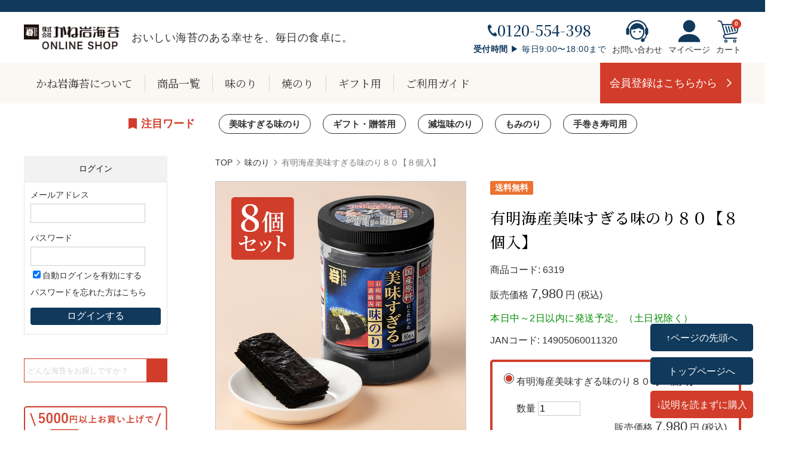

--- FILE ---
content_type: text/html; charset=UTF-8
request_url: https://kaneiwanori.jp/products/6113/
body_size: 17945
content:
<!--#script no escape#-->
<?xml version="1.0" encoding="UTF-8"?>
<!DOCTYPE html PUBLIC "-//W3C//DTD XHTML 1.0 Transitional//EN" "http://www.w3.org/TR/xhtml1/DTD/xhtml1-transitional.dtd">
<html xmlns="http://www.w3.org/1999/xhtml" lang="ja" xml:lang="ja">
<head prefix="og: https://ogp.me/ns# fb: https://ogp.me/ns/fb# article: https://ogp.me/ns/article#">
	<link rel="canonical" href="https://kaneiwanori.jp/products/6113/">
<meta http-equiv="Content-Type" content="text/html; charset=UTF-8" />
<title>有明海産美味すぎる味のり８０【８個入】 ｜ かね岩海苔オンラインショップ</title>
<meta http-equiv="Content-Script-Type" content="text/javascript" />
<meta http-equiv="Content-Style-Type" content="text/css" />
	<meta name="author" content="株式会社かね岩海苔" />
	<meta name="keywords" content="海苔,味付け海苔,かね岩海苔," />
<link rel="shortcut icon" href="/user_data/packages/raku2pc/img/common/favicon.ico?date=122320251759" />
<link rel="icon" type="image/vnd.microsoft.icon" href="/user_data/packages/raku2pc/img/common/favicon.ico?date=122320251759" />

<!-- OGP 共通 -->
<meta property="og:title" content="有明海産美味すぎる味のり８０【８個入】 ｜ かね岩海苔オンラインショップ">
<meta property="og:type" content="article">
<meta property="og:url" content="https://kaneiwanori.jp/products/6113/">
	<meta property="og:site_name" content="かね岩海苔オンラインショップ">

<!-- OGP Facebook -->

<!-- OGP Twitter --> 
<meta name="twitter:card" content="summary">

				
<link rel="stylesheet" href="/user_system/packages/raku2pc/css/reset.css?date=122320251759" type="text/css" media="all" />
<link rel="stylesheet" href="/user_system/packages/raku2pc/css/not_async.css?date=122320251759" type="text/css" media="all" />
	<link rel="stylesheet" href="/user_system/packages/raku2pc/css/common.css?date=122320251759" type="text/css" media="all" />
	<link rel="stylesheet" href="/user_system/packages/raku2pc/css/contents.css?date=122320251759" type="text/css" media="all" />
	<link rel="stylesheet" href="/user_system/packages/raku2pc/css/table.css?date=122320251759" type="text/css" media="all" />
	<link rel="stylesheet" href="/user_system/packages/raku2pc/css/bloc.css?date=122320251759" type="text/css" media="all" />
	<link rel="stylesheet" href="/user_system/packages/raku2pc/css/bloc_alpha.css?date=122320251759" type="text/css" media="all" />
	<link rel="stylesheet" href="/user_system/packages/raku2pc/css/font-awesome.min.css?date=122320251759" type="text/css" media="all" />
	<link rel="stylesheet" href="/user_system/packages/raku2pc/css/lib.css?date=122320251759" type="text/css" media="all" />
	<link rel="stylesheet" href="/user_system/packages/raku2pc/css/print.css?date=122320251759" type="text/css" media="all" />
	<link rel="stylesheet" href="/user_system/packages/raku2pc/css/review.css?date=122320251759" type="text/css" media="all" />
	<link rel="stylesheet" href="/js/jquery.colorbox/colorbox.css" type="text/css" media="all" />

				<link rel="stylesheet" href="/user_system/packages/raku2pc/css/raku2rep.css?date=122320251759" type="text/css" media="all" />
	
				<link rel="stylesheet" href="/user_system/packages/raku2pc/css/design.css?date=122320251759" type="text/css" media="all" />
		<link rel="stylesheet" href="/user_system/packages/raku2pc/css/design_contents.css?date=122320251759" type="text/css" media="all" />
					<link rel="stylesheet" href="/user_system/packages/raku2pc/css/main_color.css?date=122320251759" type="text/css" media="all" />
				
					<link rel="stylesheet" href="/user_system/packages/raku2pc/css/required_style.css?date=122320251759" type="text/css" media="all" />
							<link rel="stylesheet" href="/js/raku2/css/icon_style.css?date=122320251759" type="text/css" media="all" />
			<link rel="stylesheet" href="/user_system/packages/raku2pc/css/design_simplify.css?date=122320251759" type="text/css" media="all" />
			
		
		
		
			<link rel="stylesheet" href="/user_data/packages/raku2pc/css/import.css?date=122320251759" type="text/css" media="all" />
<link rel="alternate" type="application/rss+xml" title="RSS" href="https://kaneiwanori.jp/rss/" />
<script type="text/javascript">//<![CDATA[
/*var customer_regist = 1;*/
var customer_regist = 2;
/*var customer_auto_regist = 0;*/
var customer_auto_regist = 0;
//]]></script>
	<link rel="stylesheet" href="/js/raku2/validationEngine.jquery.css" type="text/css" media="all" />
	<link rel="stylesheet" href="/js/raku2/featherlight.min.css" />
	<link rel="stylesheet" href="/js/raku2/featherlight.default.css" />
	<link rel="stylesheet" href="/js/raku2/themes/base/jquery-ui.css" type="text/css"/>
	<link rel="stylesheet" href="/js/raku2/custom/jquery-ui-1.8.20.custom.css" type="text/css" media="all" />
	<script type="text/javascript" src="/js/raku2/jquery-1.8.2.min.js"></script>
<script type="text/javascript" src="/js/raku2/jquery.validationEngine-ja.js" ></script>
<script type="text/javascript" src="/js/raku2/jquery.validationEngine.js" ></script>
<script type="text/javascript" src="/js/raku2/jquery.collapse.js" ></script>
	<script type="text/javascript" src="/js/raku2/efo_products.js" ></script>
<script type="text/javascript" src="/js/raku2/featherlight.min.js"></script>
<script type="text/javascript" src="/js/eccube.js?122320251759"></script>
<script type="text/javascript" src="/js/eccube.legacy.js" ></script>
<script type="text/javascript" src="/js/jquery.colorbox/jquery.colorbox-min.js" ></script>

<script type="text/javascript" src="/user_system/packages/raku2pc/js/ofi.min.js" ></script>
<script type="text/javascript" id="design-change" src="/user_system/packages/raku2pc/js/design.js" data-design='{"cart_main_color":"#10395c","cart_char_color":"#ffffff","base_back_color":"#f2f2f2","base_line_color":"#e5e5e5","base_char_color":"#111111","accent_color":"#d13d2a","ms_back_color":"#d13d2a","ms_line_color":"#d13d2a","ms_char_color":"#111111","body_font_family":"1","flow_back_color":"#d13d2a","flow_char_color":"#ffffff","site_layout":"1"}' ></script>
<script type="text/javascript" src="/user_system/packages/raku2pc/js/bxslider_wide.js?date=122320251759"></script>

<!-- bxslider JS,CSS -->
<script type="text/javascript" src="/user_system/packages/raku2pc/js/bxslider.js?date=122320251759"></script>
<link rel="stylesheet" href="/user_system/packages/raku2pc/css/jquery.bxslider.css?date=122320251759" type="text/css" media="all" />
<script type="text/javascript" src="/user_system/packages/raku2pc/js/jquery.bxslider.min.js?date=122320251759" ></script>
<script type="text/javascript" src="/user_system/packages/raku2pc/js/jquery.easing.1.3.js?date=122320251759" ></script>

<!-- 共通JS -->
<script type="text/javascript" src="/user_system/packages/raku2pc/js/common.js?date=122320251759" ></script>







<script type="text/javascript" src="/js/raku2/ui/jquery-ui.min.js" ></script>
<script type="text/javascript" src="/js/raku2/ui/i18n/jquery.ui.datepicker-ja.js" ></script>

<!-- google Material Symbol -->
<link rel="stylesheet" href="https://fonts.googleapis.com/css2?family=Material+Symbols+Sharp:opsz,wght,FILL,GRAD@20..48,100..700,0..1,-50..200" />

<script type="text/javascript">//<![CDATA[
	eccube.productsClassCategories = {"2830":{"__unselected":{"__unselected":{"product_class_id":"107","product_type":"1"}},"__unselected2":{"#0":{"classcategory_id2":"0","name":"","stock_find":true,"stock_notify_flag":"0","plg_raku2_b2b_trade_rate":"","plg_raku2_price_type":"1","tax_rate":"8","plg_raku2_rcatalog_id":"14905060011320","plg_raku2_product_serial_no":"14905060011320","plg_raku2_unit_quantity":"","plg_raku2_unit":"","plg_raku2_packing_id":"","plg_raku2_packing_name":"","price01":"","price01_inctax":"","price01_notax":"","price02":"8,618","price02_inctax":"7,980","price02_notax":"7,389","price03":"","price03_inctax":"","price03_notax":"","teiki_first_price":"","teiki_first_price_inctax":"","teiki_first_price_notax":"","price04":"8,618","price04_inctax":"7,980","price04_notax":"7,389","price02_org":"8,618","price02_inctax_org":"7,980","price02_notax_org":"7,389","unit_price01_inctax":"","unit_price02_inctax":"","unit_price03_inctax":"","unit_price04_inctax":"","unit_teiki_first_price_inctax":"","unit_price02_inctax_org":"","unit_price01_notax":"","unit_price02_notax":"","unit_price03_notax":"","unit_price04_notax":"","unit_teiki_first_price_notax":"","unit_price02_notax_org":"","price02_show_zero":"0","price03_show_zero":"0","price04_show_zero":"0","teiki_first_price_show_zero":"0","price02_org_show_zero":"0","point":"146","teiki_first_point":"0","product_code":"6319","product_class_id":"107","product_type":"1","plg_raku2_backorder_flag":"0","plg_raku2_product_reg_flag":"0"}}}};eccube.stockNotifyList = [];function fnOnLoad() {fnSetClassCategories(document.form1_2830);}
						function fnOnDefault2830() {
							
							$('.raku2_lotprice_table_2830_0_0').removeClass('raku2_lotpricetable_d_none');
							$('.raku2_warehousestock_table_2830_0_0').removeClass('raku2_warehousestocktable_d_none');
							
							
						}
					
	$(function(){
		fnOnLoad(); fnOnDefault2830();
	});
//]]></script>


<link rel="preconnect" href="https://fonts.googleapis.com">
<link rel="preconnect" href="https://fonts.gstatic.com" crossorigin>
<link href="https://fonts.googleapis.com/css2?family=Noto+Sans+JP:wght@300;400;500;600;700&family=Noto+Serif+JP:wght@300;400;500;600;700&display=swap" rel="stylesheet">
<!-- ▼Analytics部 スタート -->
<!-- Google Tag Manager -->
<script>(function(w,d,s,l,i){w[l]=w[l]||[];w[l].push({'gtm.start':
new Date().getTime(),event:'gtm.js'});var f=d.getElementsByTagName(s)[0],
j=d.createElement(s),dl=l!='dataLayer'?'&l='+l:'';j.async=true;j.src=
'https://www.googletagmanager.com/gtm.js?id='+i+dl;f.parentNode.insertBefore(j,f);
})(window,document,'script','dataLayer','GTM-5ZJMJRV');</script>
<!-- End Google Tag Manager -->
<meta name="google-site-verification" content="Mp9-HshrjAn7Ar2JFg7mhnJAiR990pGGsgcSj5f6hCM" />
<!-- Global site tag (gtag.js) - Google Analytics -->
<script async src="https://www.googletagmanager.com/gtag/js?id=G-0XLGZGQS2M"></script>
<script>
window.dataLayer = window.dataLayer || [];
function gtag(){dataLayer.push(arguments);}
gtag('js', new Date());

gtag('config', 'G-0XLGZGQS2M');

	gtag('event', 'view_item_list', {
		items: [
				 {
			 item_name: '有明海産早摘み 美味しい味のり【８個入】',
			 item_id: '2902',
			 item_brand: '',
			 item_category: '味のり/無添加だしの味のり',
			 item_variant: '6333',
			 item_list_name: 'おすすめ商品',
			 item_list_id: '25',
			 index: 1
		 },				 {
			 item_name: '有明海産美味すぎる味のり８０【８個入】',
			 item_id: '2830',
			 item_brand: '',
			 item_category: '味のり',
			 item_variant: '6319',
			 item_list_name: 'おすすめ商品',
			 item_list_id: '25',
			 index: 2
		 },				 {
			 item_name: '美味しい焼きのり10個',
			 item_id: '2925',
			 item_brand: '',
			 item_category: '焼のり/美味しい焼のり',
			 item_variant: '6344',
			 item_list_name: 'おすすめ商品',
			 item_list_id: '25',
			 index: 3
		 },				 {
			 item_name: '美味しい焼きのり3個',
			 item_id: '2924',
			 item_brand: '',
			 item_category: '焼のり/美味しい焼のり',
			 item_variant: '6343',
			 item_list_name: 'おすすめ商品',
			 item_list_id: '25',
			 index: 4
		 },				 {
			 item_name: '美味しい詰め合わせ9個',
			 item_id: '2927',
			 item_brand: '',
			 item_category: '詰め合わせ',
			 item_variant: '6345',
			 item_list_name: 'おすすめ商品',
			 item_list_id: '25',
			 index: 5
		 },				 {
			 item_name: 'かね岩 旨 ３点セット',
			 item_id: '2892',
			 item_brand: '',
			 item_category: '詰め合わせ',
			 item_variant: '6329',
			 item_list_name: 'おすすめ商品',
			 item_list_id: '25',
			 index: 6
		 },				 {
			 item_name: 'かね岩大満足セット',
			 item_id: '2878',
			 item_brand: '',
			 item_category: '詰め合わせ',
			 item_variant: '6326',
			 item_list_name: 'おすすめ商品',
			 item_list_id: '25',
			 index: 7
		 },				 {
			 item_name: '国産原料にこだわった味もみのり30ｇ【8個入】',
			 item_id: '2901',
			 item_brand: '',
			 item_category: '味のり/無添加だしの味のり',
			 item_variant: '6335',
			 item_list_name: 'おすすめ商品',
			 item_list_id: '25',
			 index: 8
		 }				]
	});





	gtag('event', 'view_item', {
		items: [
				 {
			 item_name: '有明海産美味すぎる味のり８０【８個入】',
			 item_id: '2830',
			 item_brand: '',
			 item_category: '味のり',
			 item_variant: '6319'
		 }				]
	});












</script>
<!-- ▲Analytics部 エンド -->
<!-- Meta Pixel Code -->
<script>
!function(f,b,e,v,n,t,s)
{if(f.fbq)return;n=f.fbq=function(){n.callMethod?
n.callMethod.apply(n,arguments):n.queue.push(arguments)};
if(!f._fbq)f._fbq=n;n.push=n;n.loaded=!0;n.version='2.0';
n.queue=[];t=b.createElement(e);t.async=!0;
t.src=v;s=b.getElementsByTagName(e)[0];
s.parentNode.insertBefore(t,s)}(window, document,'script',
'https://connect.facebook.net/en_US/fbevents.js');
fbq('init', '619804663300892', {"ln":null,"fn":null,"zp":null,"st":null,"ct":null,"em":null,"ph":"5316ca1c5ddca8e6ceccfce58f3b8540e540ee22f6180fb89492904051b3d531","ge":null,"db":"531764f38242ecae4d34116402255481859cf83552a545cad2b03268a4204f1a","external_id":"33a20910df501df5c4c4aa8affee4ea5f782d0b1076dd92222d116d00d9d1c93","client_ip_address":"18.223.32.233","client_user_agent":"Mozilla\/5.0 (Macintosh; Intel Mac OS X 10_15_7) AppleWebKit\/537.36 (KHTML, like Gecko) Chrome\/131.0.0.0 Safari\/537.36; ClaudeBot\/1.0; +claudebot@anthropic.com)","fbc":null,"fbp":null});
fbq('track', 'PageView');
fbq('track', 'ViewContent', {"content_ids":["2830"],"content_name":"\u6709\u660e\u6d77\u7523\u7f8e\u5473\u3059\u304e\u308b\u5473\u306e\u308a\uff18\uff10\u3010\uff18\u500b\u5165\u3011","content_type":"product"}, {eventID: '2830.20251223175950.cdb3d78b340b106b2ddb0463657bb5fc93e81e8a'})
</script>
<noscript><img height="1" width="1" style="display:none"
src="https://www.facebook.com/tr?id=619804663300892&ev=PageView&noscript=1"
/></noscript>
<!-- End Meta Pixel Code -->
</head>

<!-- ▼BODY部 スタート -->
<body class="plg_Raku2_LC_Page_Products_Detail"><!-- ▼環境メッセージ --><!-- ▲環境メッセージ --><!-- ▼メンテ中メッセージ --><!-- ▲メンテ中メッセージ --><!-- ▼Body共通分析タグ --><!-- Google Tag Manager (noscript) -->
<noscript><iframe src="https://www.googletagmanager.com/ns.html?id=GTM-5ZJMJRV"
height="0" width="0" style="display:none;visibility:hidden"></iframe></noscript>
<!-- End Google Tag Manager (noscript) --><!-- ▲Body共通分析タグ --><noscript><p>JavaScript を有効にしてご利用下さい.</p></noscript><div class="raku2_common_modal">
	<div class="raku2_common_modal_bg"></div>
	<div class="raku2_common_modal_container"></div>
</div><!--raku2_common_modal-->

<style>
.raku2_common_modal {
	display: none;
	height: 100%;
	position: fixed;
	top: 0;
	left: 0;
	width: 100%;
	z-index: 1000;
}

.raku2_common_modal_bg {
	background: rgba(0, 0, 0, 0.3);
	height: 100vh;
	position: absolute;
	width: 100%;
}
</style><script>
$(function() {
	$('.raku2_search_btn').on('click', function() {
		const search_keywaord = $(this).siblings('.raku2_search_keyword').val();
		eccube.setValueAndSubmit('raku2_search_form_fix', 'name', search_keywaord);
	});
});
</script>
<form id="raku2_search_form_fix" name="raku2_search_form_fix" method="get" action="/products/list.php">
	<input type="hidden" name="transactionid" value="cdb3d78b340b106b2ddb0463657bb5fc93e81e8a">
	<input type="hidden" name="name" value="">
</form><div class="frame_outer"><a name="top" id="top"></a><div class="raku2_search_area raku2_common_modal_content">
	<form name="raku2_search_form" method="get" action="/products/list.php" class="raku2_search_form">
		<input type="hidden" name="transactionid" value="cdb3d78b340b106b2ddb0463657bb5fc93e81e8a">
		<label for="raku2_search_area_box" class="raku2_search_area_box">
			<input type="text" name="name" id="raku2_search_area_box" class="raku2_search_box box300" value="" placeholder="&nbsp;">
			<span class="raku2_search_box_label">検索</span>
			<span class="raku2_search_box_border"></span>
		</label>
		<button type="submit" value="検索"><span class="material-symbols-sharp">search</span></button>
		<div class="raku2_cross"><span class="material-symbols-sharp">close</span></div>
	</form>
</div>

<script>
	$(function() {
		$('.raku2_search_glass').on('click',function(){
			$('.raku2_common_modal').fadeIn();
			$('.raku2_search_area').slideDown();
			$('.raku2_search_form').slideDown();
			$('.raku2_search_area_box #raku2_search_area_box').focus();
		});

		$('.raku2_common_modal_bg, .raku2_cross').on('click',function(){
			$('.raku2_common_modal_content, .raku2_search_form').slideUp();
			$('.raku2_common_modal').fadeOut();
		});
	});
</script><!--#script no escape#-->
<!--▼HEADER--><div class="ly_header"><div class="ly_container"><div class="bl_header_wrap"><div class="bl_header_upper"><h1 class="bl_header_title"><a class="el_header_logo" href="/"><img src="/upload/save_image/11271450_65642e16c3a.png" alt="有明海産美味すぎる味のり８０【８個入】" width="160" /></a><p class="el_header_text">おいしい海苔のある幸せを、毎日の食卓に。</p></h1><div class="bl_header_utility"><ul><li class="el_header_tel"><a href="tel:0120-554-398"><img src="/user_data/packages/raku2pc/image/header/i_tel.png" alt="0120-554-398">0120-554-398</a><p><b>受付時間</b> ▶ 毎日9:00〜18:00まで</p></li><li><a href="/contact/?mode=contact"><img src="/user_data/packages/raku2pc/image/header/i_contact.png" width="40" alt="お問い合わせ"><br>お問い合わせ</a></li><li><a href="https://kaneiwanori.jp/mypage/"><img src="/user_data/packages/raku2pc/image/header/i_user.png" width="40" alt="マイページ"><br>マイページ</a></li><li><span class="el_headerUtil_num">0</span><a href="/cart/"><img src="/user_data/packages/raku2pc/image/header/i_cart.png" width="40" alt="カート"><br>カート</a></li></ul></div></div><!--bl_header_upper--><div class="bl_header_middle"><div class="el_header_logo__xs"><a href="/"><img src="/user_data/packages/raku2pc/image/header/logo_xs.png" width="50" alt="かね岩海苔オンラインショップ"></a></div><nav class="bl_header_nav"><ul><li><a href="https://kaneiwanori.jp/about.html">かね岩海苔について</a></li><li class="el_hasChild"><a href="/products/">商品一覧</a><div class="bl_subNav"><div class="ly_container"><div class="bl__col2"><div class="bl_subNav_left bl__col3"><div class="bl_wrap"><div class="bl_inner"><p class="el_title">種類で選ぶ</p><ul><li><a href="/products/c/n010000">味のり</a></li><li><a href="/products/c/n020100">焼のり</a></li><li><a href="/products/c/n030000">トッピング用のり</a></li></ul></div><div class="bl_inner"><p class="el_title">食べ方で選ぶ</p><ul><li><a href="/products/c/n070000">ご飯のお供に</a></li><li><a href="/products/c/n080000">おにぎりに</a></li><li><a href="/products/c/n090000">手巻き寿司に</a></li><li><a href="/products/c/n100000">トッピングに</a></li></ul></div></div><!--bl_wrap--><div class="bl_wrap"><div class="bl_inner"><p class="el_title">利用シーンで選ぶ</p><ul><li><a href="/products/c/n040000">ギフト・贈答用</a></li><li><a href="/products/c/n050000">ご家庭用</a></li><li><a href="/products/c/n060000">詰め合わせ</a></li></ul></div><div class="bl_inner"><p class="el_title">ブランドで選ぶ</p><ul><li><a href="/products/c/n010101">美味すぎる味のり</a></li><li><a href="/products/c/n010103">美味しい味のり</a></li><li><a href="/products/c/n010201">極撰プレミアム</a></li></ul></div></div><!--bl_wrap--><div class="bl_wrap"><div class="bl_inner"><p class="el_title">金額で選ぶ</p><ul><li><a href="/products/list.php?mode=search&category_id=0&csv_dl=&orderby=popular&disp_number=20&sitem=&st=A&sf=0&nitem=&min=0&max=2999">0〜2,999円</a></li><li><a href="/products/list.php?mode=search&category_id=0&csv_dl=&orderby=popular&disp_number=20&sitem=&st=A&sf=0&nitem=&min=3000&max=4999">3,000〜4,999円</a></li><li><a href="/products/list.php?mode=search&category_id=0&csv_dl=&orderby=popular&disp_number=20&sitem=&st=A&sf=0&nitem=&min=5000&max=6999">5,000〜6,999円</a></li><li><a href="/products/list.php?mode=search&category_id=0&csv_dl=&orderby=popular&disp_number=20&sitem=&st=A&sf=0&nitem=&min=7000&max=9999">7,000〜9,999円</a></li><li><a href="/products/list.php?mode=search&category_id=0&csv_dl=&orderby=popular&disp_number=20&sitem=&st=A&sf=0&nitem=&min=10000">10,000円以上</a></li></ul></div></div><!--bl_wrap--></div><!--bl__col3--><div class="bl_subNav_right"><ul><li><a href="/products/c/n110000"><img src="/user_data/packages/raku2pc/image/header/bnr_second.png"  alt="2回目限定特別セット"></a></li><li><a href="/entry/"><img src="/user_data/packages/raku2pc/image/header/bnr_entry.png"  alt="新規登録で300ポイントプレゼント"></a></li></ul></div></div><!--bl__col2--></div></div></li><li class="el_hasChild"><a href="/products/c/n010000">味のり</a><div class="bl_subNav"><div class="ly_container"><div class="bl__col2"><div class="bl_subNav_left bl__col3"><div class="bl_wrap"><div class="bl_inner"><a class="el_title" href="/products/c/n010100">無添加だしの味のり</a><ul><li><a href="/products/c/n010101">美味すぎる味のり</a></li><li><a href="/products/c/n010103">美味しい味のり</a></li><li><a href="/products/c/n010102">味華</a></li><li><a href="/products/c/n030100">もみのり</a></li></ul><img src="https://kaneiwanori.jp/upload/save_image/img_ajinori01n_h.png"  alt="無添加だしの味のり"></div></div><!--bl_wrap--><div class="bl_wrap"><div class="bl_inner"><a class="el_title" href="/products/c/n010200">厳選だしの味のり</a><ul><li><a href="/products/c/n010201">極撰プレミアム</a></li><li><a href="/products/c/n010202">有明海産味のり80</a></li></ul><img src="/user_data/packages/raku2pc/image/header/img_ajinori02.png"  alt="厳選だしの味のり"></div></div><!--bl_wrap--><div class="bl_wrap"><div class="bl_inner"><a class="el_title" href="/products/c/n010300">減塩だしの味のり</a><ul><li><a href="/products/c/n010301">減塩味のり</a></li></ul><img src="/user_data/packages/raku2pc/image/header/img_ajinori03.png"  alt="減塩だしの味のり"></div></div><!--bl_wrap--></div><!--bl__col3--><div class="bl_subNav_right"><ul><li><a href="/products/c/n110000"><img src="/user_data/packages/raku2pc/image/header/bnr_second.png"  alt="2回目限定特別セット"></a></li><li><a href="/entry/"><img src="/user_data/packages/raku2pc/image/header/bnr_entry.png"  alt="新規登録で100ポイントプレゼント"></a></li></ul></div></div><!--bl__col2--></div></div><!--bl_subNav--></li><li class="el_hasChild"><a href="/products/c/n020000">焼のり</a><div class="bl_subNav"><div class="ly_container"><div class="bl__col2"><div class="bl_subNav_left bl__col3"><div class="bl_wrap"><div class="bl_inner"><span class="el_title">ブランドで選ぶ</span><ul><li><a href="/products/c/n020100">極撰プレミアム（焼き海苔）</a></li><li><a href="/products/c/n020200">有明海産焼き海苔80</a></li><li><a href="/products/c/n020300">美味しい焼のり</a></li><li><a href="/products/6328/">美味しい焼もみのり</a></li></ul></div></div></div><!--bl__col3--><div class="bl_subNav_right"><ul><li><a href="/products/c/n110000"><img src="/user_data/packages/raku2pc/image/header/bnr_second.png"  alt="2回目限定特別セット"></a></li><li><a href="/entry/"><img src="/user_data/packages/raku2pc/image/header/bnr_entry.png"  alt="新規登録で100ポイントプレゼント"></a></li></ul></div></div><!--bl__col2--></div></div><!--bl_subNav--></li><li><a href="/products/c/n040000">ギフト用</a></li><li><a href="/user_data/guide.php">ご利用ガイド</a></li></ul></nav><a class="el_header_signup" href="/entry/">会員登録はこちらから</a></div><!--bl_header_middle--><div class="bl_header_lower"><div class="bl_header_word"><ul><li><img src="/user_data/packages/raku2pc/image/header/i_hot.png" alt="注目ワードワード">注目ワード</li><li><a href="/products/c/n010101">美味すぎる味のり</a></li><li><a href="/products/c/n040000">ギフト・贈答用</a></li><li><a href="/products/c/n010301">減塩味のり</a></li><li><a href="/products/6305/">もみのり</a></li><li><a href="/products/c/n090000">手巻き寿司用</a></li></ul></div></div><!--bl_header_lower--></div></div><!--ly_container--></div><!--ly_header--><form name="header_login_form" id="header_login_form" method="post" action="https://kaneiwanori.jp/frontparts/login_check.php" onsubmit="return eccube.checkLoginFormInputted("header_login_form")"><input type="hidden" name="mode" value="login" /><input type="hidden" name="transactionid" value="cdb3d78b340b106b2ddb0463657bb5fc93e81e8a" /><input type="hidden" name="url" value="/products/6113/" /></form><!--▲HEADER-->
<div id="container" class="clearfix"><div id="leftcolumn" class="side_column"><!-- ▼商品検索 --><!--#script no escape#-->

<div class="block_outer"><div id="search_area"><h2><span class="title">商品検索</span></h2><div class="block_body"><!--検索フォーム--><form name="search_form" id="search_form" method="get" action="/products/list.php"><input type="hidden" name="transactionid" value="cdb3d78b340b106b2ddb0463657bb5fc93e81e8a" /><dl class="formlist"><dt>商品カテゴリから選ぶ</dt><dd><input type="hidden" name="mode" value="search" /><select name="category_id" class="box145"><option label="全ての商品" value="">全ての商品</option></select></dd></dl><dl class="formlist"><dt>商品名を入力</dt><dd><input type="text" name="name" class="box140" maxlength="50" value="" /></dd></dl><p class="btn"><input type="submit" value="検索" name="search" /></p></form></div></div></div><!-- ▲商品検索 --><!-- ▼ログイン --><!--#script no escape#-->

<div class="block_outer"><div id="login_area"><h2>ログイン</h2><form name="login_form" id="login_form" method="post" action="https://kaneiwanori.jp/frontparts/login_check.php"><input type="hidden" name="transactionid" value="cdb3d78b340b106b2ddb0463657bb5fc93e81e8a" /><input type="hidden" name="mode" value="login" /><input type="hidden" name="url" value="/products/6113/" /><div class="block_body"><dl class="formlist"><dt>メールアドレス</dt><dd><input type="text" name="login_email" class="box140" value="" style="ime-mode: disabled;" /></dd></dl><dl class="formlist"><dt class="password">パスワード</dt><dd><input type="password" name="login_pass" class="box140" /></dd><dd class="mini"><input type="checkbox" name="login_memory" id="login_memory" value="1" checked /><label for="login_memory"><span>自動ログインを有効にする</span></label></dd><dd class="mini"><a href="https://kaneiwanori.jp/forgot/" onclick="eccube.openWindow('https://kaneiwanori.jp/forgot/','forget','600','400',{scrollbars:'no',resizable:'no'}); return false;" target="_blank">パスワードを忘れた方はこちら</a></dd></dl><p class="btn"><input type="submit" value="ログインする"  /></p></div></form></div></div>
<!-- ▲ログイン --><!-- ▼かごの中 --><!--#script no escape#-->

<div class="block_outer"><div id="cart_area"><h2 class="cart"><span class="title">現在のかごの中</span></h2><div class="block_body"><div class="information"><p class="item">合計数量：<span class="attention">0</span></p><p class="total">商品金額：<span class="price">0円</span></p></div><div class="btn"><a href="/cart/">カゴの中を見る</a></div></div></div></div><!-- ▲かごの中 --><!-- ▼レフトナビゲーション --><!--#script no escape#-->
<!--#script no escape#-->
<!--▼LEFTNAVI--><div class="ly_sideMenu"><div class="bl_sideMenu_search"></div><div class="bl_sideMenu_cart"><img src="/user_data/packages/raku2pc/image/side/bnr01.png" alt=""></div><div class="bl_sideMenu_beginer"><ul><li class="el_title">はじめての方へ</li><!--<li><a href="/lp/trial01.html"><img src="$TPL_URLPATHimage/header/slide02.png" /></a></li>--><li><a href="https://kaneiwanori.jp/lp/trial02.html"><img src="https://kaneiwanori.jp/upload/save_image/bnr_trial02_menu.jpg" alt=""></a></li><li><a href="https://kaneiwanori.jp/about.html"><img src="/user_data/packages/raku2pc/image/side/bnr03.png" alt=""></a></li><li><a href="/entry/"><img src="/user_data/packages/raku2pc/image/side/bnr04.png" alt=""></a></li><li><a href="https://kaneiwanori.jp/campaign/friend.php?&fca=KNIW39FREND"><img src="https://kaneiwanori.jp/upload/save_image//friendcp_sbnr01.jpg" alt=""></a></li></ul></div><div class="bl_sideMenu_cats"><ul><li class="el_title">種類で選ぶ</li><li><a href="/products/c/n010000"><img src="/user_data/packages/raku2pc/image/side/cat01.png" alt=""></a></li><li><a href="/products/c/n010100">-無添加だしの味のり</a></li><li><a href="/products/c/n010200">-厳選だしの味のり</a></li><li><a href="/products/c/n010300">-減塩だしの味のり</a></li><li><a href="/products/c/n020100"><img src="/user_data/packages/raku2pc/image/side/cat02.png" alt=""></a></li><li><a href="/products/c/n030000"><img src="/user_data/packages/raku2pc/image/side/cat03.png" alt=""></a></li></ul><ul><li class="el_title">利用シーンで選ぶ</li><li><a href="/products/c/n040000">ギフト・贈答用</a></li><li><a href="/products/c/n050000">ご家庭用</a></li><li><a href="/products/c/n060000">詰め合わせ</a></li></ul><ul><li class="el_title">ブランドで選ぶ</li><li><a href="/products/c/n010101">美味すぎる味のり</a></li><li><a href="/products/c/n010103">美味しい味のり</a></li><li><a href="/products/c/n010201">極撰プレミアム</a></li></ul><ul><li class="el_title">金額で選ぶ</li><li><a href="/products/list.php?mode=search&category_id=0&csv_dl=&orderby=popular&disp_number=20&sitem=&st=A&sf=0&nitem=&min=0&max=2999">0〜2,999円</a></li><li><a href="/products/list.php?mode=search&category_id=0&csv_dl=&orderby=popular&disp_number=20&sitem=&st=A&sf=0&nitem=&min=3000&max=4999">3,000〜4,999円</a></li><li><a href="/products/list.php?mode=search&category_id=0&csv_dl=&orderby=popular&disp_number=20&sitem=&st=A&sf=0&nitem=&min=5000&max=6999">5,000〜6,999円</a></li><li><a href="/products/list.php?mode=search&category_id=0&csv_dl=&orderby=popular&disp_number=20&sitem=&st=A&sf=0&nitem=&min=7000&max=9999">7,000〜9,999円</a></li><li><a href="/products/list.php?mode=search&category_id=0&csv_dl=&orderby=popular&disp_number=20&sitem=&st=A&sf=0&nitem=&min=10000">10,000円以上</a></li></ul></div><!--bl_sideNav--><div class="bl_sideMenu_guide"><ul><li><a href="/user_data/guide.php">ご利用ガイド</a></li><li><a href="https://kaneiwanori.jp/noshi.html">ギフト用のし紙について</a></li></ul></div><!--<div class="bl_sideMenu_bnr"><ul><li><a href="/products/c/n110000"><img src="https://kaneiwanori.jp/upload/save_image/bnr05n.png" alt="リピート多数！特別セット"></a></li></ul></div>--><div class="bl_sideMenu_sns"><p class="el_title">＼SNS随時更新中！／</p><ul><li><a href="https://page.line.me/021zztxw?openQrModal=true"><img src="/user_data/packages/raku2pc/image/side/i_li.png" alt="LINE"></a></li><li><a href="https://www.instagram.com/kaneiwanori/"><img src="/user_data/packages/raku2pc/image/side/i_ig.png" alt="instagram"></a></li><li><a href="https://www.facebook.com/kaneiwanori"><img src="/user_data/packages/raku2pc/image/side/i_fb.png" alt="facebook"></a></li></ul></div><div class="bl_sideMenu_tel"><a href="tel:0120-554-398"><img src="/user_data/packages/raku2pc/image/side/bnr06.png" alt="0120-554-398"></a></div></div><!--ly_sideMenu--><script>$(document).ready(function(){$("#search_area input.box140").attr("placeholder", "どんな海苔をお探しですか？");$("#cart_area").appendTo(".bl_sideMenu_cart");$("#search_area").appendTo(".bl_sideMenu_search");$('#cart_area .title').text('現在のカートの中');$('#cart_area .btn a').text('カートの中身を見る');});</script><!--▲LEFTNAVI-->
<!-- ▲レフトナビゲーション --><!-- ▼カレンダー --><!--#script no escape#-->
<div class="block_outer"><div id="calender_area"><h2>営業カレンダー</h2><div class="block_body"><table><caption class="month">2025年12月</caption><thead><tr><th>日</th><th>月</th><th>火</th><th>水</th><th>木</th><th>金</th><th>土</th></tr></thead><tr><td></td><td>1</td><td>2</td><td>3</td><td>4</td><td>5</td><td class="off">6</td></tr><tr><td class="off">7</td><td>8</td><td>9</td><td>10</td><td>11</td><td>12</td><td class="off">13</td></tr><tr><td class="off">14</td><td>15</td><td>16</td><td>17</td><td>18</td><td>19</td><td class="off">20</td></tr><tr><td class="off">21</td><td>22</td><td class="today">23</td><td>24</td><td>25</td><td>26</td><td class="off">27</td></tr><tr><td class="off">28</td><td class="off">29</td><td class="off">30</td><td class="off">31</td><td></td><td></td><td></td></tr></table><table><caption class="month">2026年1月</caption><thead><tr><th>日</th><th>月</th><th>火</th><th>水</th><th>木</th><th>金</th><th>土</th></tr></thead><tr><td></td><td></td><td></td><td></td><td class="off">1</td><td class="off">2</td><td class="off">3</td></tr><tr><td class="off">4</td><td>5</td><td>6</td><td>7</td><td class="off">8</td><td>9</td><td class="off">10</td></tr><tr><td class="off">11</td><td>12</td><td>13</td><td>14</td><td>15</td><td>16</td><td class="off">17</td></tr><tr><td class="off">18</td><td>19</td><td>20</td><td>21</td><td>22</td><td>23</td><td class="off">24</td></tr><tr><td class="off">25</td><td>26</td><td>27</td><td>28</td><td>29</td><td>30</td><td class="off">31</td></tr></table><p class="information">※赤字は休業日です</p></div></div></div><!-- ▲カレンダー --></div><div id="main_column" class="colnum2 right"><!-- ▼メイン --><nav><ol class="raku2_breadcrumbs"><li><a href="https://kaneiwanori.jp/">TOP</a></li><li><a href="https://kaneiwanori.jp/products/c/n010000/">味のり</a></li><li>有明海産美味すぎる味のり８０【８個入】</li></ol></nav><div class="layout_uppertext"></div><!--#script no escape#-->

<script src="https://cdn.paidy.com/promotional-messaging/general/paidy-opt-v2.js" defer="defer"></script>
<input type="hidden" id="paidy" name="paidy" value="1"><script type="text/javascript" src="/js/raku2/jquery.cookie.js"></script><script type="text/javascript" src="/js/raku2/jquery.json-2.3.min.js"></script><script type="text/javascript" src="/js/raku2/favorites.js"></script><script type="text/javascript" src="/js/jquery.facebox/facebox.js"></script><link rel="stylesheet" type="text/css" href="/js/jquery.facebox/facebox.css" media="screen"><script type="text/javascript" src="/js/jquery.fancybox/jquery.mousewheel-3.0.4.pack.js"></script><script type="text/javascript" src="/js/jquery.fancybox/jquery.fancybox-1.3.4.pack.js"></script><link rel="stylesheet" type="text/css" href="/js/jquery.fancybox/jquery.fancybox-1.3.4.css" media="screen"><script type="text/javascript">//<![CDATA[
	// お気に入りの表示切替
		// Cookie版
		$(function() {
			$(".add_favorite_button").show();
			$(".remove_favorite_button").hide();
			var _favorites = __get_favorites();
			$(_favorites).each(function() {
				var _f = this;
				$("#add_favorite_product_" + _f.id).hide();
				$("#remove_favorite_product_" + _f.id).show();
			});
		});
	
	// 規格2に選択肢を割り当てる。
	function fnSetClassCategories(form, classcat_id2_selected) {
		var $form = $(form);
		var product_id = $form.find('input[name=product_id]').val();
		var $sele1 = $form.find('select[name=classcategory_id1]');
		var $sele2 = $form.find('select[name=classcategory_id2]');
		eccube.setClassCategories($form, product_id, $sele1, $sele2, classcat_id2_selected);
	}
	// 再入荷のお問い合わせボタン
	function fnAddStockNotify(form, product_class_id) {
		var $form = $(form);
		if (product_class_id == 0) {
			// リスト形式の場合
			product_class_id = $form.find('input[name=product_class_id]').val();
		}
		$(form).find('input[name=mode]').val('add_stock_notify');
		$(form).find('input[name=stock_notify_product_class_id]').val(product_class_id);
		$form.submit();
	}

	// fancyBox
	$(function(){
		$("a[rel=fancybox_group]").fancybox({
			'transitionIn'		: 'none',
			'transitionOut'		: 'none',
			'cyclic'			: 'true',
		});
	});

	// 新レイアウトでの選択処理
	$(function() {
		let form = 'form1_2830';
		forwardProduct(form);

		$('input[name=plg_Raku2_classcategory_id]:radio').change(function() {
			forwardProduct(form);
		});

		$('input[name=select_forward_product]:radio').change(function() {
			forwardProduct(form);
		});
	});
//]]></script><script type="text/javascript">//<![CDATA[
	// メイン画像・サブ画像・規格画像hover時にmsg表示
	$(function() {
		var isEventRunning = false; // イベントが実行中かどうかのフラグ

		$('.photo a, .sub_photo a').on({
			'mouseenter':function(){
			if (!isEventRunning) {
				isEventRunning = true;
				$(this).next().fadeIn(function(){
				});
			}
		},
			'mouseleave':function(){
			$(this).next().fadeOut('fast', function(){
				isEventRunning = false; // イベントが終了したらフラグを戻す
			});
		}
		});
	});

//]]></script><script>//<![CDATA[
	// 並び順を変更
	function fnChangeOrderby(orderby) {
		let form = 'form1_2830';
		eccube.setValue('mode', 'review_sort', form);
		eccube.setValue('orderby', orderby, form);
		eccube.submitForm('', form);
	}
//]]></script><a name="6113"></a>
	
		<div id="undercolumn">
							<!--▼商品詳細▼-->
<div id="detailarea" class="clearfix">
	<div id="detail_type_new_a">

		<!--■サーバーエラーメッセージ（普段は表示されることは無い）■-->
		
		<!--■画面メッセージ（在庫なしの場合）■-->
				
		<!--■左ブロック■-->
		<div id="detailleftbloc">
			<!--■商品画像■-->
							<!--■商品画像■-->
<div class="raku2_image_lower_wrapper">
	<div class="photo">

									
					<a
				id="raku2_fancybox"
				rel="fancybox_group"
				href="/upload/save_image/05281336_66555f418b9.jpg"
				class=""
				target="_blank"
			>
				
		<img
			id="main-image"
			src="/upload/save_image/05281336_66555f418b9.jpg"
			alt="有明海産美味すぎる味のり８０【８個入】"
			class="picture js-replace-no-image"
			onerror="imgError(this)"
		>

					</a>
		
		<p class="picture_message" style="display: none;">
			<a href="/upload/save_image/05281336_66555f418b9.jpg" class="" target="_blank">画像をクリックして拡大する</a>
		</p>

			</div>

	<!--■規格画像■-->
	<div class="raku2_sub_image_container">
		<div class="sub_photo">
													
							<a
					rel="fancybox_group"
					href="/upload/save_image/05281336_66555f418b9.jpg"
					class=""
					target="_blank"
				>
			
			<img
				src="/upload/save_image/05281336_66555f418b9.jpg"
				alt="有明海産美味すぎる味のり８０【８個入】"
				class="thumbnail"
				data-url="/upload/save_image/05281336_66555f418b9.jpg"
				data-caption="有明海産美味すぎる味のり８０【８個入】"
				onerror="imgError(this)"
			>

							</a>
					</div>

													
		<!--■サブ画像■-->
																		<div class="sub_photo">
																					
											<a
							rel="fancybox_group"
							href="/upload/save_image/05280848_66551bd954f.jpg"
							class=""
							target="_blank"
						>
					
					<img
						src="/upload/save_image/05280848_66551bd954f.jpg"
						alt=""
						class="thumbnail"
						data-url="/upload/save_image/05280848_66551bd954f.jpg"
						data-caption=""
					>

											</a>
									</div>
																					<div class="sub_photo">
																					
											<a
							rel="fancybox_group"
							href="/upload/save_image/05280848_66551be3d21.jpg"
							class=""
							target="_blank"
						>
					
					<img
						src="/upload/save_image/05280848_66551be3d21.jpg"
						alt=""
						class="thumbnail"
						data-url="/upload/save_image/05280848_66551be3d21.jpg"
						data-caption=""
					>

											</a>
									</div>
																					<div class="sub_photo">
																					
											<a
							rel="fancybox_group"
							href="/upload/save_image/05280850_66551c5d625.jpg"
							class=""
							target="_blank"
						>
					
					<img
						src="/upload/save_image/05280850_66551c5d625.jpg"
						alt=""
						class="thumbnail"
						data-url="/upload/save_image/05280850_66551c5d625.jpg"
						data-caption=""
					>

											</a>
									</div>
																					<div class="sub_photo">
																					
											<a
							rel="fancybox_group"
							href="/upload/save_image/05280850_66551c56918.jpg"
							class=""
							target="_blank"
						>
					
					<img
						src="/upload/save_image/05280850_66551c56918.jpg"
						alt=""
						class="thumbnail"
						data-url="/upload/save_image/05280850_66551c56918.jpg"
						data-caption=""
					>

											</a>
									</div>
																					<div class="sub_photo">
																					
											<a
							rel="fancybox_group"
							href="/upload/save_image/05280850_66551c3a169.jpg"
							class=""
							target="_blank"
						>
					
					<img
						src="/upload/save_image/05280850_66551c3a169.jpg"
						alt=""
						class="thumbnail"
						data-url="/upload/save_image/05280850_66551c3a169.jpg"
						data-caption=""
					>

											</a>
									</div>
																					<div class="sub_photo">
																					
											<a
							rel="fancybox_group"
							href="/upload/save_image/05280850_66551c3144d.jpg"
							class=""
							target="_blank"
						>
					
					<img
						src="/upload/save_image/05280850_66551c3144d.jpg"
						alt=""
						class="thumbnail"
						data-url="/upload/save_image/05280850_66551c3144d.jpg"
						data-caption=""
					>

											</a>
									</div>
																					<div class="sub_photo">
																					
											<a
							rel="fancybox_group"
							href="/upload/save_image/05280849_66551c276bb.jpg"
							class=""
							target="_blank"
						>
					
					<img
						src="/upload/save_image/05280849_66551c276bb.jpg"
						alt=""
						class="thumbnail"
						data-url="/upload/save_image/05280849_66551c276bb.jpg"
						data-caption=""
					>

											</a>
									</div>
																					<div class="sub_photo">
																					
											<a
							rel="fancybox_group"
							href="/upload/save_image/05280849_66551c1d101.jpg"
							class=""
							target="_blank"
						>
					
					<img
						src="/upload/save_image/05280849_66551c1d101.jpg"
						alt=""
						class="thumbnail"
						data-url="/upload/save_image/05280849_66551c1d101.jpg"
						data-caption=""
					>

											</a>
									</div>
						</div>
</div>

<!--■動画■-->
					</div>

		<!--■右ブロック■-->
		<div id="detailrightbloc" class="detaildescriptionbloc block_detail_new">
			<!--■商品詳細（通常）■-->
			
<script type="text/javascript">//<![CDATA[

	// メイン商品購入サブミット処理
	function fnform1Submit(p_form, p_zaiko_type, p_kikaku_select, classcategory_id, product_type_id) {

		// 規格の設定
		if (classcategory_id != '') {
			// かごに入れる規格を設定
			$('#' + p_form + '_plg_Raku2_classcategory_id').val(classcategory_id);
		}

		// 追加購入可能グループ
		if (product_type_id != '') {
			// かごに入れる規格を設定
			$('#' + p_form + '_product_type_id').val(product_type_id);
		}

				// 在庫選択肢、かつ、表形式の場合のチェックする
		if (p_zaiko_type==2 && p_kikaku_select == 1) {
			 $('#' + p_form).validationEngine({
			    promptPosition: "topLeft:130"
			 });
		}
		
		// サブミット
		$('#' + p_form).submit();
	}

	function fnChgOption() {
		var option1 = $('[name="product_option_id[]"] option:selected').val();
		var option2 = $('[name="product_option_id2[]"] option:selected').val();

		//活性制御
		if(option1 == "") {
			$('[name="quantity"]').prop('disabled', true);
			$('[name="quantity"]').css('background-color', "#dcdcdc");
		} else {
			$('[name="quantity"]').prop('disabled', false);
			$('[name="quantity"]').css('background-color', "#fff");
		}

		if(option2 == "") {
			$('[name="quantity2"]').prop('disabled', true);
			$('[name="quantity2"]').css('background-color', "#dcdcdc");
		} else {
			$('[name="quantity2"]').prop('disabled', false);
			$('[name="quantity2"]').css('background-color', "#fff");
		}

		//両方未選択ならカートボタンを非表示
		if(option1 == "" && option2 == "") {
			$('.cart_area').css('display', 'none');
		} else {
			$('.cart_area').css('display', '');
		}
	}

	// 価格が非表示の場合、かつ、購入不可の場合は、カートに入れるを消す
																
//]]></script>

<form name="form1_2830" id="form1_2830" method="post" action="?">
	<input type="hidden" name="transactionid" value="cdb3d78b340b106b2ddb0463657bb5fc93e81e8a" />
	<input type="hidden" name="formname" value="form1" />
	<input type="hidden" name="mode" value="cart" />
	<input type="hidden" name="product_id" value="2830" />
	<input type="hidden" name="product_id_2830" value="" />
	<input type="hidden" name="product_class_id" value="107" id="product_class_id" />
	<input type="hidden" name="favorite_product_id" value="" />
	<input type="hidden" name="stock_notify_product_class_id" value="" />
	<input type="hidden" name="product_type_id" value="0" id="form1_2830_product_type_id" />
		<input type="hidden" name="rp" value="" />
		<input type="hidden" id="display_estimate_button_detail" name="display_estimate_button_detail" value="0" />
	<input type="hidden" id="raku2_price_undecided_enble" name="raku2_price_undecided_enble" value="0" />
	<input type="hidden" id="raku2_price_undecided_enble_opt" name="raku2_price_undecided_enble_opt" value="0" />
	<input type="hidden" id="product_list_table_product_unit_quantity" value="1" />
	<input type="hidden" id="product_detail_price_type" value="1" />
	<input type="hidden" id="orderby" name="orderby" value="create_date">
	<input type="hidden" id="no_stock_msg" name="no_stock_msg" value="SOLD OUT">
	<input type="hidden" id="formname" name="formname" value="form1">
	<input type="hidden" id="base_product_id" name="base_product_id" value="2830">

	<!--■商品ステータス■-->
				<ul class="status_icon clearfix">
							<li>
					<span class="raku2_status_text">送料無料</span>
				</li>
					</ul>
	
	
	<!--■商品名■-->
	<h2 class="raku2_break_word raku2_product_name">有明海産美味すぎる味のり８０【８個入】</h2>

	<!--■商品コード■(動的)-->
					<dl class="raku2_product_code_2830_e product_code">
			<dt>商品コード:</dt>
			<dd>
				<span id="product_code_default_2830">
											6319
									</span>
				<span id="product_code_dynamic_2830"></span>
			</dd>
		</dl>
	
	<!--■ＰＣ用商品説明文■-->
	
		
	<!--■通常価格■(動的・初期非表示)-->
		<div class="raku2_normal_price normal_price">
		<dl class="normal_price_2830_e">
					</dl>
	</div>

<!--■販売価格■(動的)-->
		<div class="raku2_sale_price_area_2830_e">
					<dl class="sale_price">
				<!--★販売価格(通常商品)★-->
				<div class="raku2_price02_zero_hide">
				<dt>
											<span id="price02_title_default">販売価格</span><span id="price02_title_dynamic"></span>
					
														</dt>
									<dd class="price">
						<span class="price02_inctax_default">7,980</span><span class="price02_inctax_dynamic"></span>
						円 (税込)
					</dd>
								</div>
				<div class="raku2_price02_zero_display">
					<dd class="price">
						<span class="raku2_price02_zero_msg"></span>
					</dd>
				</div>
			</dl>
			</div>

<!--■1個あたりの単価(動的)■-->
					<div class="raku2_price02_zero_hide">
			<div class="unit">
								<span id="unit_price02_inctax_dynamic"></span>
			</div>
		</div>
			
							<!--■ポイント(動的・初期非表示)■-->
			<div class="point">
				<div class="raku2_price02_zero_hide">
					<div class="raku2_point_2830_e point"><p class="pt_title">ポイント還元</p><i class="fa fa-magic" aria-hidden="true" style="color: #ECBD00;"></i>
						<span id="point_default">146</span><span id="point_dynamic"></span>pt
											</div>
				</div>
			</div>
			
	
	
	
			<!--■発送目安■-->
		<div class="raku2_deliv_date_2830_e deliv_date" style="display: none;">
			<p id="deliv_msg_1_2830" style="display: none"></p>
			<p id="deliv_msg_2_2830">本日中～2日以内に発送予定。（土日祝除く）</p>
			<p id="deliv_msg_3_2830" style="display: none">本日8時までのご注文で<br />この商品は、最短で【12月25日】にお届け可能です。</p>
		</div>
	
<!--■元の販売価格(ただしログイン前は会員価格を表示)(動的・初期非表示)■-->
		<div class="raku2_price03_area">
			<div class="raku2_price03_area_2830_e">
																		<!--★会員価格★-->
																				</div>
	</div>

	<!--■レビューページへのリンク■-->
									
						
			
	
						<!--■カタログID(動的・初期非表示)■-->
			<dl class="raku2_rcatalog_id_2830_e rcatalog_id">
				<dt>JANコード:</dt>
				<dd>
					<span id="product_rcatalog_id_default">14905060011320</span>
					<span id="product_rcatalog_id_dynamic"></span>
				</dd>
			</dl>
			
			<!--■製品番号(動的・初期非表示)■-->
		<dl class="raku2_product_no_2830_e product_no">
			<dt>製品番号:</dt>
			<dd>
				<span id="product_serial_no_default">14905060011320</span>
				<span id="product_serial_no_dynamic"></span>
			</dd>
		</dl>
	
			<!--■関連カテゴリ(初期非表示)■-->
		<div class="relative_cat">
			<dl class="raku2_forward_relative_cat_2830_e">
				<dt>関連カテゴリ:</dt>
									<dd>
													<a href="/products/c/n010000/">味のり</a>
																		</dd>
									<dd>
													<a href="/products/c/n070000/">ご飯のお供に</a>
																		</dd>
									<dd>
													<a href="/products/c/n010000/">味のり</a>
							 > 													<a href="/products/c/n010100/">無添加だしの味のり</a>
							 > 													<a href="/products/c/n010101/">美味すぎる味のり</a>
																		</dd>
									<dd>
													<a href="/products/c/n050000/">ご家庭用</a>
																		</dd>
							</dl>
		</div>
	
				
				
<!--■入荷予定日■-->

	<!--■規格選択■-->

	<!--■選択肢エリア■-->
			
	<!--■画面メッセージ上■-->
	

	<!--■商品選択エリア■-->
<div class="raku2_product_select_frame">
							
		<div class="raku2_product_select_area">
			<div class="raku2_base_product">
				<input type="radio"
					   name="select_forward_product"
					   id="select_forward_product_2830"
					   value="2830"
					    checked					   data-pcid="107"
				>
				<label for="select_forward_product_2830" class="raku2_title">有明海産美味すぎる味のり８０【８個入】
				
				<div class="raku2_distribution">
					
											<div class="raku2_quantity">
							<span>数量</span>							<span>
																	<input type="text" name="quantity_2830" value="1" class="box6" size="6">
																							</span>
						</div>
					
					<dl class="raku2_sale_price_area">
													
							<!--★販売価格★-->
							<div class="raku2_price02_area">
								<div class="raku2_price02_zero_hide">
									<dt>
																					<span id="price02_title_default2_2830">販売価格</span>
											<span id="price02_title_dynamic2_2830"></span>
										
																													</dt>
									<dd class="price">
																					<span id="price02_inctax_default2_2830">7,980</span><span id="price02_inctax_dynamic2_2830"></span>
											円 (税込)
																			</dd>
								</div>
							</div>
							<div class="raku2_price02_zero_display">
								<dd class="price">
									<span class="raku2_price02_zero_msg"></span>
								</dd>
							</div>
											</dl>

											<div class="raku2_deliv_fee_area">
							<p class="raku2_deliv_fee">＋配送料700円<span class='raku2_deliv_pref_text'>(東京都 - 宅配便)</span></p>
						</div>
					
											<div class="raku2_delivfee_text_area">
							<p class="raku2_delivfee_text">※沖縄離島は送料別途 2,000円</p>
						</div>
					
									</div>
			</div>
		</div>
	</div>
	<!--■ボタンエリア■-->
		<div class="raku2_btn_area_2830_e raku2_btn_area">
		<div id="cartbtn_default_new_2830" class="raku2_cartin">
							<!--★カゴに入れるボタン★-->
																																						<div class="btn_add_cart">
									<a href="javascript:void(fnform1Submit('form1_2830', 0, 1, ''))">
										<p name="cart" id="cart"><span class="material-symbols-sharp">shopping_cart</span> カゴに入れる</p>
									</a>
								</div>
							
																											</div>
		<div id="cartbtn_dynamic_new"></div>

		<div class="raku2_sub_btn">
			<!--★お気に入り登録★-->
			<div class="favorite_btn">
									<a
						href="#"
						onclick="__add_favorite('2830', '有明海産美味すぎる味のり８０【８個入】');return false;"
						id="add_favorite_product_2830"
						class="add_favorite_button"
						style="display:none;"
					>
						<span name="add_favorite_product" id="add_favorite_product"><i class="fa fa-heart-o" aria-hidden="true"></i> お気に入り</span>
					</a>
										<a
						href="#"
						onclick="__remove_favorite('2830');return false;"
						id="remove_favorite_product_2830"
						class="remove_favorite_button"
						style="display:none;"
					>
						<span name="remove_favorite_product" id="remove_favorite_product"><i class="fa fa-heart on" aria-hidden="true"></i> お気に入り登録済み</span>
					</a>
												</div>

			<!--■お問い合わせボタン■-->
			
			<!--■資料請求ボタン■-->
			
			<!--■再入荷お知らせボタン■-->
					</div>
	</div>

	<!--■画面メッセージ下■-->
	
</form>		</div>
	</div>
</div>

<!--■ＰＣ用販売説明文■-->
<div id="ins_display_caption_pc">
	<!--#script no escape#-->
<h3 class="el_title__md">商品詳細</h3>
<p><span style="font-size: large; color: #24245a;">1番摘みの柔らかい有明海産海苔と <br /> 国産原料にこだわりました。</span></p><p></p><p>有明産の中でも1番摘みの柔らかい味のある原料を厳選しました。味だしは吟味厳選した国産原料に限定しました。海洋深層水（天海の水）から高知県産宗田鰹・さば削りをベースにした天然だしをとり、杉樽仕込み『熟成本醸造丸大豆醤油』（福岡産ふくゆたか使用）・熟成醸造相生本みりん・天然粗糖（種子島産）・椎茸（国産）・唐辛子（国産）など贅をつくした厳選素材で味付けした商品です。</p>
<table><tr><th>名称</th><td>味付海苔</td></tr><tr><th>入数</th><td> 8個入り</td></tr><tr><th>内容量(1個あたり)</th><td> 10切、80枚（板のり8枚分）</td></tr><tr><th>原材料名</th><td> 乾のり（有明海産）、調味液（砂糖、醤油（大豆・小麦を含む）、食塩、みりん、削り節（そうだ鰹、さば）、昆布、カニエキス、煮干、椎茸、唐辛子）</td></tr><tr><th>賞味期限</th><td> 製造日より最大19カ月</td></tr><tr><th>保存方法</th><td> 直射日光、高温多湿を避けて常温で保存</td></tr><tr><th>栄養成分表示</th><td> 板のり1枚（10切10枚）あたり／エネルギー 13.03kcal、たんぱく質 1.31g、脂質 0.16g、炭水化物 1.58g、食塩相当量 0.17g ※表示値は目安です。</td></tr><tr><th>本製品に含まれているアレルギー物質</th><td> 小麦、大豆、かに、さば</td></tr></table>
</div>
<!--▲商品詳細▲-->			
			<!--▼商品レビュー（ここから）▼-->
							<script src="/js/raku2/jquery.pajinate.min.js"></script>
				<div id="customervoice_area" class="clearfix">
					<h2>商品レビュー</h2>
					
																	
						<script>
							$(function(){
								$('#paging_container1_2830').pajinate({
									items_per_page : 5,
									item_container_id : '.raku2_content_2830_e',
									num_page_links_to_display : 1,
									nav_label_first : '<<',
									nav_label_last : '>>',
									nav_label_prev : '<',
									nav_label_next : '>',
									nav_panel_id : '.page_navigation_2830'
								});
							});
						</script>

						<div id="paging_container1_2830" class="raku2_review_container_2830_e container">
																							<div class="review_bloc clearfix">
										<div class="raku2_review_sort">
																					</div>

									<div class="review_btn">
																					<!--★新規コメントを書き込む★-->
																																				<a href="/products/review.php?product_id=2830" target="_blank">
														<span name="review" id="review"><i class="fa fa-pencil"></i> この商品のレビューを書く</span></a>
																																										</div>
								</div>
							
							

													</div>

															</div>
						<!--▲商品レビュー▲（ここまで）-->
		</div>

		<ul id="fixed_link"><li><a href="#top">↑ページの先頭へ</a></li>
			<li><a href="https://kaneiwanori.jp/">トップページへ</a></li>
			<li><a href="#detailrightbloc" id="btn_cart">↓説明を読まずに購入</a></li>
		</ul><span style="display:none;">
<div class="cartin">
</div><script type="text/javascript">//<![CDATA[

//]]>
</script>
                <div class="cartin" style="margin-top:1em;">
                    <div class="cartin_btn">
                        <div id="cartbtn_default">
                            <a href="javascript:void(fnFormModeSubmit('form1', 'plg_pg2click', '', ''));" onmouseover="chgImgImageSubmit('/plugin/Pg2Click/btn_2click_on.png','plg_pg2click')" onmouseout="chgImgImageSubmit('/plugin/Pg2Click/btn_2click.png','plg_pg2click')">
                                <img src="/plugin/Pg2Click/btn_2click.png" alt="2クリック決済" name="plg_pg2click" id="plg_pg2click" /></a>
                        </div>
                    </div>
                </div>


</span>


<div class="layout_lowertext"></div><!--▼HEADER--><div><div class="bl_section bl_recommend"><h2 class="el_title__lg"><span>おすすめ商品</span>当店自慢のイチオシ海苔をぜひ！</h2><ul class="bl_itemList bl__col4 " data-itemcnt="8"><li><p><a href="/products/6416/" class="thumb" data-id="2902" data-name="有明海産早摘み 美味しい味のり【８個入】" data-position="0" data-template_id="25" data-template_title="おすすめ商品"><img src="/upload/save_image/02200908_67b672930a3.jpg" alt="有明海産早摘み 美味しい味のり【８個入】" class="js-replace-no-image" /></a></p><h3><a href="/products/6416/" data-id="2902" data-name="有明海産早摘み 美味しい味のり【８個入】" data-position="0" data-template_id="25" data-template_title="おすすめ商品">有明海産早摘み 美味しい味のり【８個入】</a></h3><p class="sale_price"><!--★販売価格(未ログインのときも販売価格)★--><span class="price"><span id="price02_inctax_default_">5,400</span><span id="price02_inctax_dynamic_"></span> 円</span>(税込)</p><p></p></li><li><p><a href="/products/6113/" class="thumb" data-id="2830" data-name="有明海産美味すぎる味のり８０【８個入】" data-position="1" data-template_id="25" data-template_title="おすすめ商品"><img src="/upload/save_image/05281336_66555f418b9.jpg" alt="有明海産美味すぎる味のり８０【８個入】" class="js-replace-no-image" /></a></p><h3><a href="/products/6113/" data-id="2830" data-name="有明海産美味すぎる味のり８０【８個入】" data-position="1" data-template_id="25" data-template_title="おすすめ商品">有明海産美味すぎる味のり８０【８個入】</a></h3><p class="sale_price"><!--★販売価格(未ログインのときも販売価格)★--><span class="price"><span id="price02_inctax_default_">7,980</span><span id="price02_inctax_dynamic_"></span> 円</span>(税込)</p><p></p></li><li><p><a href="/products/6344/" class="thumb" data-id="2925" data-name="美味しい焼きのり10個" data-position="2" data-template_id="25" data-template_title="おすすめ商品"><img src="/upload/save_image/https://kaneiwanori.jp/upload/save_image//oisiyaki10_smn.jpg" alt="美味しい焼きのり10個" class="js-replace-no-image" /></a></p><h3><a href="/products/6344/" data-id="2925" data-name="美味しい焼きのり10個" data-position="2" data-template_id="25" data-template_title="おすすめ商品">美味しい焼きのり10個</a></h3><p class="sale_price"><!--★販売価格(未ログインのときも販売価格)★--><span class="price"><span id="price02_inctax_default_">7,980</span><span id="price02_inctax_dynamic_"></span> 円</span>(税込)</p><p></p></li><li><p><a href="/products/6343/" class="thumb" data-id="2924" data-name="美味しい焼きのり3個" data-position="3" data-template_id="25" data-template_title="おすすめ商品"><img src="/upload/save_image/https://kaneiwanori.jp/upload/save_image//oisiyaki3_smn.jpg" alt="美味しい焼きのり3個" class="js-replace-no-image" /></a></p><h3><a href="/products/6343/" data-id="2924" data-name="美味しい焼きのり3個" data-position="3" data-template_id="25" data-template_title="おすすめ商品">美味しい焼きのり3個</a></h3><p class="sale_price"><!--★販売価格(未ログインのときも販売価格)★--><span class="price"><span id="price02_inctax_default_">2,780</span><span id="price02_inctax_dynamic_"></span> 円</span>(税込)</p><p></p></li><li><p><a href="/products/6345/" class="thumb" data-id="2927" data-name="美味しい詰め合わせ9個" data-position="4" data-template_id="25" data-template_title="おすすめ商品"><img src="/upload/save_image/05121421_68218571a71.jpg" alt="美味しい詰め合わせ9個" class="js-replace-no-image" /></a></p><h3><a href="/products/6345/" data-id="2927" data-name="美味しい詰め合わせ9個" data-position="4" data-template_id="25" data-template_title="おすすめ商品">美味しい詰め合わせ9個</a></h3><p class="sale_price"><!--★販売価格(未ログインのときも販売価格)★--><span class="price"><span id="price02_inctax_default_">6,480</span><span id="price02_inctax_dynamic_"></span> 円</span>(税込)</p><p></p></li><li><p><a href="/products/6323/" class="thumb" data-id="2892" data-name="かね岩 旨 ３点セット" data-position="5" data-template_id="25" data-template_title="おすすめ商品"><img src="/upload/save_image/07240922_66a04954531.jpg" alt="かね岩 旨 ３点セット" class="js-replace-no-image" /></a></p><h3><a href="/products/6323/" data-id="2892" data-name="かね岩 旨 ３点セット" data-position="5" data-template_id="25" data-template_title="おすすめ商品">かね岩 旨 ３点セット</a></h3><p class="sale_price"><!--★販売価格(未ログインのときも販売価格)★--><span class="price"><span id="price02_inctax_default_">6,480</span><span id="price02_inctax_dynamic_"></span> 円</span>(税込)</p><p></p></li><li><p><a href="/products/6326/" class="thumb" data-id="2878" data-name="かね岩大満足セット" data-position="6" data-template_id="25" data-template_title="おすすめ商品"><img src="/upload/save_image/05201121_664ab3a1f17.jpg" alt="かね岩大満足セット" class="js-replace-no-image" /></a></p><h3><a href="/products/6326/" data-id="2878" data-name="かね岩大満足セット" data-position="6" data-template_id="25" data-template_title="おすすめ商品">かね岩大満足セット</a></h3><p class="sale_price"><!--★販売価格(未ログインのときも販売価格)★--><span class="price"><span id="price02_inctax_default_">12,000</span><span id="price02_inctax_dynamic_"></span> 円</span>(税込)</p><p></p></li><li><p><a href="/products/6305/" class="thumb" data-id="2901" data-name="国産原料にこだわった味もみのり30ｇ【8個入】" data-position="7" data-template_id="25" data-template_title="おすすめ商品"><img src="/upload/save_image/08181337_68a2ae0ca0c.jpg" alt="国産原料にこだわった味もみのり30ｇ【8個入】" class="js-replace-no-image" /></a></p><h3><a href="/products/6305/" data-id="2901" data-name="国産原料にこだわった味もみのり30ｇ【8個入】" data-position="7" data-template_id="25" data-template_title="おすすめ商品">国産原料にこだわった味もみのり30ｇ【8個入】</a></h3><p class="sale_price"><!--★販売価格(未ログインのときも販売価格)★--><span class="price"><span id="price02_inctax_default_">4,320</span><span id="price02_inctax_dynamic_"></span> 円</span>(税込)</p><p></p></li></ul></div></div><!--▲HEADER-->
<!--▼HEADER--><div></div><!--▲HEADER-->
<!-- ▲メイン --></div></div><!--#script no escape#-->
<!--▼FOOTER--><footer class="ly_footer"><div class="ly_container"><div class="bl_footer_bnr"><ul><li><a href="/entry/"><img src="/user_data/packages/raku2pc/image/footer/bnr_point.png" width="240" alt="新規会員＆メール登録で300ポイント"></a></li></ul></div><div class="bl_footer_haisou"><p>１お届け先あたり、5,000円以上で送料無料！</p></div><div class="bl_footer_guide"><h2 class="el_title"><span>ご利用ガイド</span></h2><div class="bl__col3"><div class="bl_footer_card"><h3 class="el_title01"><span>送料について</span></h3><p class="el_lead"><b>お届け先あたり、5,000円以上で送料無料</b><br>※沖縄・離島は対象外</p><p>【ご注文が5,000円未満の場合】<br><b>送料一律：700円</b><br>※ただし沖縄・離島は2,000円</p></div><div class="bl_footer_card"><h3 class="el_title02"><span>お支払いについて</span></h3><ul><li>クレジット決済<br><img src="/user_data/packages/raku2pc/image/footer/img_credit.png" width="310" alt="利用可能なクレジットカード"></li><li>AmazonPay</li><li>楽天ペイ</li><li>代金引換便</li><li>コンビニ・銀行振込・LINE Pay（後払い）</li><li>銀行払い（先払い）</li></ul></div><div class="bl_footer_card"><h3 class="el_title03"><span>お届けについて</span></h3><p class="el_lead"><b>３営業日以内</b>に発送いたします。</p><p>※銀行振込の場合は、<br>入金確認後３営業日以内に発送</p><h3 class="el_title04"><span>ギフト用のしについて</span></h3><p><span class="el_bg__pi">のし対応可</span>と記載がある商品に限り、<br>ご贈答用のし紙のご指定を承ります。</p></div></div></div><!--bl_footer_guide--><div class="bl_footer_nav"><div class="bl__col3"><div class="bl_wrap"><div class="bl_inner"><p><a href="/products/">全商品一覧</a></p></div><div class="bl_inner"><p class="el_title">種類で選ぶ</p><ul><li><a href="/products/c/n010000">味のり</a></li><li><a href="/products/c/n020100">焼のり</a></li><li><a href="/products/c/n030000">トッピング用のり</a></li></ul></div><div class="bl_inner"><p class="el_title">食べ方で選ぶ</p><ul><li><a href="/products/c/n070000">ご飯のお供に</a></li><li><a href="/products/c/n080000">おにぎりに</a></li><li><a href="/products/c/n090000">手巻き寿司に</a></li><li><a href="/products/c/n100000">トッピングに</a></li></ul></div><!--<div class="bl_inner"><p><a href="/products/c/n110000">2回目のお客様限定セット</a></p></div>--></div><!--bl_wrap--><div class="bl_wrap"><div class="bl_inner"><p class="el_title">利用シーンで選ぶ</p><ul><li><a href="/products/c/n040000">ギフト・贈答用</a></li><li><a href="/products/c/n050000">ご家庭用</a></li><li><a href="/products/c/n060000">詰め合わせ</a></li></ul></div><div class="bl_inner"><p class="el_title">ブランドで選ぶ</p><ul><li><a href="/products/c/n010101">美味すぎる味のり</a></li><li><a href="/products/c/n010103">美味しい味のり</a></li><li><a href="/products/c/n010201">極撰プレミアム</a></li></ul></div><div class="bl_inner"><p class="el_title">金額で選ぶ</p><ul><li><a href="/products/list.php?mode=search&category_id=0&csv_dl=&orderby=popular&disp_number=20&sitem=&st=A&sf=0&nitem=&min=0&max=2999">0〜2,999円</a></li><li><a href="/products/list.php?mode=search&category_id=0&csv_dl=&orderby=popular&disp_number=20&sitem=&st=A&sf=0&nitem=&min=3000&max=4999">3,000〜4,999円</a></li><li><a href="/products/list.php?mode=search&category_id=0&csv_dl=&orderby=popular&disp_number=20&sitem=&st=A&sf=0&nitem=&min=5000&max=6999">5,000〜6,999円</a></li><li><a href="/products/list.php?mode=search&category_id=0&csv_dl=&orderby=popular&disp_number=20&sitem=&st=A&sf=0&nitem=&min=7000&max=9999">7,000〜9,999円</a></li><li><a href="/products/list.php?mode=search&category_id=0&csv_dl=&orderby=popular&disp_number=20&sitem=&st=A&sf=0&nitem=&min=10000">10,000円以上</a></li></ul></div></div><!--bl_wrap--><div class="bl_wrap"><div class="bl_inner"><p><a href="/cart/">ショッピングカート</a></p><p><a href="/entry/">新規会員登録</a></p><p><a href="https://kaneiwanori.jp/mypage/">ログイン/ログアウト</a></p><p><a href="/user_data/guide.php">ご利用ガイド</a></p><p><a href="/contact/?mode=contact">お問い合わせ</a></p></div><div class="bl_inner"><ul><li><a href="https://kaneiwanori.jp/order/index.php"><small>特定商取引法に基づく表示</small></a></li><li><a href="https://kaneiwanori.jp/guide/privacy.php"><small>プライバシーポリシー</small></a></li></ul></div><div class="bl_inner bl_exLink"><p><a href="https://www.kaneiwanori.co.jp/" target="_blank">コーポレートサイトを見る</a></p><div class="el_sns"><p>SNSはこちら</p><ul><li><a href="https://page.line.me/021zztxw?openQrModal=true"><img src="/user_data/packages/raku2pc/image/footer/i_li.png" width="30" alt="LINE"></a></li><li><a href="https://www.instagram.com/kaneiwanori/"><img src="/user_data/packages/raku2pc/image/footer/i_ig.png" width="30" alt="instagram"></a></li><li><a href="https://www.facebook.com/kaneiwanori"><img src="/user_data/packages/raku2pc/image/footer/i_fb.png" width="30" alt="facebook"></a></li></ul></div></div></div><!--bl_wrap--></div><a class="el_footer_pageTop" href="#"><img src="/user_data/packages/raku2pc/image/footer/img_pagetop.png" width="80" alt=""></a></div><!--bl_footer_nav--><div class="bl_footer_info"><div class="el_footer_logo"><a href="/"><img src="/user_data/packages/raku2pc/image/footer/logo.png" width="330" alt="かね岩海苔 オンラインショップ"></a></div><div class="el_footer_address"><p>〒781-0111 高知県高知市池字遅越282-53<br>TEL 088-837-3222</p></div><div class="el_footer_rights"><p>©️KANEIWA NORI CO., LTD.</p></div></div></div></footer><!--キャンペーンページ用--><style type="text/css">.raku2_friend_campaign_rule {display: none !important;}</style><script src="/user_data/packages/raku2pc/js/common.js"></script><!--▲FOOTER-->
</div><!-- ▼Body共通分析タグ --><!-- ▲Body共通分析タグ --></body><!-- ▲BODY部 エンド -->

<!-- ▼slick部 -->
	<script src="/js/slick/slick.min.js?date=122320251759"></script>
<link rel="stylesheet" href="/js/slick/slick.css?date=122320251759" type="text/css" media="all">
<link rel="stylesheet" href="/js/slick/slick-theme.css?date=122320251759" type="text/css" media="all">

<!-- トップバナー用 -->
<script>
$('.bnr-slider').slick({
    autoplay:true,
    autoplaySpeed:5000,
    centerMode:true,
    centerPadding:'10%',
    variableWidth:true,
    dots:true
});
</script>

<!-- 目玉商品／ランキング／閲覧履歴用 -->
<script>
$('.item-slider, .item-slider2, .item-slider3, .item-slider4').slick({
	infinite: true,
	slidesToShow: 5,
	slidesToScroll: 5,
	dots:true,
	respondTo: 'slider',
	infinite: false,
	variableWidth : true,
	responsive: [
		{
			breakpoint: 1080,
			settings: {
			slidesToShow: 4,
			slidesToScroll: 4
			}
		}, {
			breakpoint: 860,
			settings: {
			slidesToShow: 3,
			slidesToScroll: 3
			}
		}
	]
});
</script><!-- ▲slick部 -->


<!-- ロード非同期オン時はレンダリング後にcssを読み込む -->

<div id="common_dialog" class="common_dialog" style="display:none;">
	<p id="common_dialog_message">｛確認メッセージ｝</p>
</div>







<script type="text/javascript">
  (function() {
	var src = (location.protocol == 'https:' ? 'https://kaneiwanori.jp/' : 'https://kaneiwanori.jp/')
			+ 'plugin/Raku2/plg_raku2_access.php'
			+ '?u=' + encodeURIComponent(location.href)
			+ '&r=' + encodeURIComponent(document.referrer)
			+ '&ttl=' + encodeURIComponent(document.title)
			+ '&dmy=12232025175950'
			+ '&o=';
	document.write('<script src="' + src + '" type="text/javascript"><\/script>');
  })();
</script>

</html>

--- FILE ---
content_type: text/css
request_url: https://kaneiwanori.jp/user_system/packages/raku2pc/css/main_color.css?date=122320251759
body_size: 4826
content:
@supports(--css: variables) {
/* グローバルにCSS変数を宣言する */
:root {

    --main-color: #10395c;
    --char-color: #ffffff;
    --base-back-color: #f2f2f2;
    --base-line-color: #e5e5e5;
    --base-char-color: #111111;
    --accent-color: #d13d2a;
    --ms-back-color: #d13d2a;
    --ms-line-color: #d13d2a;
    --ms-char-color: #111111;
    --body-font-family: "ヒラギノ角ゴシック Pro", "Hiragino Kaku Gothic Pro", メイリオ, Meiryo, Osaka, "ＭＳ Ｐゴシック", "MS PGothic", sans-serif;
    --flow-back-color: #d13d2a;
    --flow-char-color: #ffffff;

}

body {
     font-family: var(--body-font-family, -apple-system, BlinkMacSystemFont, "Helvetica Neue", "Yu Gothic Medium", YuGothicMedium, Verdana, Meiryo, "M+ 1p", sans-serif);
}


#gloval_navi ul li a,
#gloval_navi ul li a:link,
#gloval_navi ul li a:visited,
#gloval_navi ul li a:link:hover,
#gloval_navi ul li a[href]:hover {
    color: var(--char-color);
}



/* =========================================

 メインカラー
 
========================================= */
.btn input {
    background: var(--main-color);
    color: var(--char-color);
}

#calender_area table .month {
    background: var(--main-color);
    color: var(--char-color);
}

/* 詳しくはこちらアイコン */
p.link_text:before {
    color: var(--main-color);
}

/* 見出しアイコン */
#order h3 i.fa-check-square:before {
    color: var(--main-color);
}

/* ご確認画面へボタン */
#order input[type="button"], #order input[type="submit"] {
    border: solid 3px var(--main-color);
    background: #fff;
    box-shadow: 0 1px 2px #ccc;
    color: var(--main-color);
}
#order input[type="button"]:hover, #order input[type="submit"]:hover {
    background: var(--main-color);
    color: var(--char-color);
}
.fa-angle-right:before {
    color: #ccc;
}

/* 新規会員登録ボタン */
.login_area .btn_area.btn_type_def li a {
    background: var(--main-color) none repeat scroll 0% 0%;
    color: var(--char-color);
}

/* アイコン */
#detailarea .review_link_bloc .review_link i {
    color: var(--main-color);
}
#reviews_area div.listrightbloc p.item_review_btn::before {
    color: var(--main-color);
}
#reviews_area div.listrightbloc p.item_page_btn::before {
    color: var(--main-color);
}
#reviews_area .list-inner-left .reviewtitle::before {
    color: var(--main-color);
}
.item_spec_area p.item_page_btn::before {
    color: var(--main-color);
}

/* ボタン */
.list-inner-left-bottom a {
    background: var(--main-color);
}
.entry_btn a, .login_btn a {
    background: var(--main-color) none repeat scroll 0% 0%;
    color: var(--char-color);
}
.entry_btn a, .login_btn {
    color: var(--char-color);
}

/* お買い物を続けるボタン */
.btn_area.btn_type_def li a,
div[id^="raku2_close"] {
    background: var(--main-color) none repeat scroll 0% 0%;
    color: var(--char-color);
}

/* フローティングボタン_商品ページ */
ul#fixed_link li a {
    background: var(--main-color) none repeat scroll 0% 0%;
    color: var(--char-color);
}

/* header */
#header_login_area p.btn input {
    background: var(--main-color) none repeat scroll 0% 0%;
}
#header_login_area p.btn.logout_btn input {
    color: var(--char-color);
}

/* MYページボタン */
#header_login_area div.btn a,
#raku2_new_header .header_mypage_btn a {
    background: var(--main-color) none repeat scroll 0% 0%;
    color: var(--char-color);
}

/* グローバルナビ */
#gloval_navi {
    background-color: var(--main-color);
}

/* 子カテゴリーbefore */
#category_area li.onmark p a.onlink:before {
    color: var(--main-color);
}

/* footer h2 */
#footer h2 {
    background: var(--main-color) none repeat scroll 0% 0%;
    color: var(--char-color);
}

/* リスト */
#account_info .fa-caret-right:before {
    color: var(--main-color);
}

/* お届け先の追加 */
p.addbtn i {
    background: var(--main-color);
    color: var(--char-color);
}
/* ステータスアイコン */
li[class^='image_status_'] span,li[class*=' image_status_'] span,
li[class^='raku2_image_status_'] span,li[class*=' raku2_image_status_'] span {
    background-color: var(--main-color);
}

/* カスタムページ */
/* よくあるご質問 */
.custom_page .acMenu dt.check {
    color: var(--main-color);
}
.custom_page #faqarea h3 {
    background-color: var(--main-color);
    color: var(--char-color);
}
/* ご利用ガイド */
.custom_page #guide_area h2 {
    border-left: var(--main-color) solid 5px;
}


/* 
 マイページナビ
------------------------------------------ */

/* 背景 */
ul#mypage_nav {
    background: var(--main-color);
}
ul#mypage_nav li a {
    background: var(--main-color);
}
/* 文字 */
ul#mypage_nav li a {
    color: var(--char-color);
}
.fa-angle-right:before {
    color: var(--char-color);
}


/* =========================================

 アクセントカラー
 
========================================= */

/* かごの中を見る_side */
#cart_area .btn a {
    background: var(--accent-color) none repeat scroll 0% 0%;
    color: var(--char-color);
}

/* カート内ボタン */
.btn_area.btn_type_def input,
.btn_area.btn_type_def a.btn {
    background: var(--accent-color);
    color: var(--char-color);
}

/* 説明を読まずに購入 */
ul#fixed_link li a#btn_cart {
    background: var(--accent-color) none repeat scroll 0% 0%;
}

form#search_form #search_keyword_top input#btn_kwd_search {
    background: var(--accent-color);
}

i.fa.fa-heart.on {
    color: var(--accent-color);
}

/* カートを確認_side */
.cart_btn a,
#raku2_new_header .cart_btn {
    background: var(--accent-color) none repeat scroll 0% 0%;
    color: var(--char-color);
}

/* カゴに入れる_商品ページ */
#detailarea .cartin_btn a #cart {
    background-color: var(--accent-color);
    color: var(--char-color);
}
#profile_image_list input[type="radio"]:checked + label::before {
    border: 3px solid var(--accent-color);
}

/* 見積依頼_商品ページ */
#detailarea .cartin_btn a #cart_estimate {
    background-color: var(--accent-color);
    color: var(--char-color);
}

/* カゴに入れる_商品ページ_規格 */
table.layout_kikaku_select-03 input[type='text'], .layout_kikaku_select-03 .setQuantity input[type='text'] {
    border: solid 1px var(--ms-line-color);
}
.layout_kikaku_select-03 .setQuantity select{
	border: solid 1px var(--ms-line-color);
}
table.tbl_inventory_type.tbl_items.layout_kikaku_select-03 .orderquantity_box select {
    border: 1px solid var(--ms-line-color);
}
.kikaku_tablelayout_02 table.layout_kikaku_select-03 #cart a {
    background-color: var(--accent-color);
    color: var(--char-color);
}
.kikaku_tablelayout_03 div.layout_kikaku_select-03 #cart a{
    background-color: var(--accent-color);
    color: var(--char-color);
}

/* カスタムページ */
/* よくあるご質問 */
.custom_page .acMenu dt.check {
    color: var(--accent-color);
}

/* ホーム画面へ戻る */
#raku2_cage_clear_area .btn a {
    background: var(--accent-color) none repeat scroll 0% 0%;
    color: var(--char-color);
}

#raku2_cage_clear_area .btn a {
    padding: 10px;
    background: #FF931E none repeat scroll 0% 0%;
    color: #FFF;
    display: block;
    border-radius: 5px;
    margin: 10px;
    text-decoration: none;
    font-size: 90%;
    text-align: center;
    width: 220px;
}

/* -----------------------------------------

 メッセージ
 
------------------------------------------ */

/* 定期機能 */
div#undercolumn_shopping #periodArea {
    background-color: var(--ms-back-color);
}

/* 現在のカゴの中 ポイント案内 */
div#undercolumn_cart .point_announce {
    border: solid 1px var(--ms-line-color);
    background: var(--ms-back-color);
    color: var(--ms-char-color);
}

/* 定期お申込み一覧 お知らせ */
.periodical_history_list .periodical_info {
    border: solid 1px var(--ms-line-color);
    background: var(--ms-back-color);
    color: var(--ms-char-color);
}
#customer_next_rank_info {
    border: solid 1px var(--ms-line-color);
    background: var(--ms-back-color);
    color: var(--ms-char-color);
}
#mycontents_area.periodical_order_history .periodical_order_detail_bloc.periodical_info {
    border: solid 1px var(--ms-line-color);
    background: var(--ms-back-color);
    color: var(--ms-char-color);
}


/* =========================================

 ベースカラー　背景／線／文字
 
========================================= */

body {
}

/* footerナビ */
#footer ul {
    background: var(--base-back-color);
    color: var(--base-char-color);
}
#copyright {
    background: var(--base-back-color);
    color: var(--base-char-color);
}
#footer ul li {
    border-right: 1px solid var(--base-char-color);
}
#footer ul li a{
    color: var(--base-char-color);
}
#footer ul li:first-child {
    border-left: 1px solid var(--base-char-color);
}
.base_design #footer_company {
    background: var(--base-back-color);
    color: var(--base-char-color);
}
.base_design #footer_company .company_link_group ul li a {
    color: var(--base-char-color);
}
.base_design #copyright {
    background: var(--base-back-color);
    color: var(--base-char-color);
}

/* ボタン回り　商品詳細ページ */
#detailarea .cart_area {
    background-color: var(--base-back-color);
    color: var(--base-char-color);
    border: 1px solid var(--base-line-color);
}

/* side_column */
#login_area h2, #search_area h2, #calender_area h2, #cart_area h2, #cart h2, #category_area h2, #raku2_narrowing_area h2 {
    background-color: var(--base-back-color);
    color: var(--base-char-color);
}
.side_column .block_body {
    border: solid 1px var(--base-line-color);
}
#category_area li.level0 {
    border-bottom: dotted 1px var(--base-line-color);
}
#category_area li.level1 {
    border-bottom: dotted 1px var(--base-line-color);
}
#cart_area .btn {
    border-top: 1px dotted var(--base-line-color);
}
.kikaku_tablelayout_03 .cart-area {
    background-color: var(--base-back-color);
    color: var(--base-char-color);
}
.kikaku_tablelayout_03 table.layout_kikaku_select-03 tr {
    border-bottom: dotted 1px var(--base-line-color);
}
li.level2 {
    background-color: var(--base-back-color);
    border-bottom: dotted 1px var(--base-line-color);
}
#category_area ul#tree1 ul.tree2 li a:link, #category_area ul#tree1 ul.tree2 li a:visited {
    color: var(--base-char-color);
}

/* -----------------------------------------

 table
 
------------------------------------------ */

/* 現在のカゴの中 */
div#undercolumn_cart table {
    border-top: 1px solid var(--base-line-color);
    border-left: 1px solid var(--base-line-color);
}
div#undercolumn_cart table th {
    border-right: 1px solid var(--base-line-color);
    border-bottom: 1px solid var(--base-line-color);
    color: var(--base-char-color);
    background-color: var(--base-back-color);
}
div#undercolumn_cart table td {
    border-right: 1px solid var(--base-line-color);
    border-bottom: 1px solid var(--base-line-color);
    background-color: #fff;
}


/* お支払い方法・お届け時間等の指定 */
div#undercolumn_shopping table {
    border-top: 1px solid var(--base-line-color);
    border-left: 1px solid var(--base-line-color);
}
div#undercolumn_shopping table th {
    border-right: 1px solid var(--base-line-color);
    border-bottom: 1px solid var(--base-line-color);
    color: var(--base-char-color);
    background-color: var(--base-back-color);
}
div#undercolumn_shopping table td {
    border-right: 1px solid var(--base-line-color);
    border-bottom: 1px solid var(--base-line-color);
    background-color: #fff;
}


/* 一体型LP */
.lp_form_wrapper #order-form table.oeder-item-list-box {
    border: 1px solid var(--base-line-color);
}
.plg_Raku2_LC_Page_Entry_Lp_New #order-form table,
.lp_form_wrapper #order-form table {
    border-top: 1px solid var(--base-line-color);
    border-left: 1px solid var(--base-line-color);
}
.plg_Raku2_LC_Page_Entry_Lp_New #order-form table th,
.lp_form_wrapper #order-form table th {
    border-right: 1px solid var(--base-line-color);
    border-bottom: 1px solid var(--base-line-color);
    color: var(--base-char-color);
    background-color: var(--base-back-color);
}
.lp_form_wrapper #order-form table td {
    border-right: 1px solid var(--base-line-color);
    border-bottom: 1px solid var(--base-line-color);
}
.lp_form_wrapper #order-form .order-item table.order-item-list-box{
    border: 1px solid var(--base-line-color);
}
#wrapper #disp_box #order-form #calender_area table.calendar {
    border-top: 1px solid var(--base-line-color);
}
/* 会員登録 */
.LC_Page_Entry table {
    border-top: 1px solid var(--base-line-color);
    border-left: 1px solid var(--base-line-color);
}
.LC_Page_Entry table th {
    border-right: 1px solid var(--base-line-color);
    border-bottom: 1px solid var(--base-line-color);
    color: var(--base-char-color);
    background-color: var(--base-back-color);
}
.LC_Page_Entry table td {
    border-right: 1px solid var(--base-line-color);
    border-bottom: 1px solid var(--base-line-color);
    background-color: #fff;
}


/* 会員登録内容変更(入力ページ) */
.LC_Page_AbstractMypage table {
    border-top: 1px solid var(--base-line-color);
    border-left: 1px solid var(--base-line-color);
}
.LC_Page_AbstractMypage table th {
    border-right: 1px solid var(--base-line-color);
    border-bottom: 1px solid var(--base-line-color);
    color: var(--base-char-color);
    background-color: var(--base-back-color);
}
.LC_Page_AbstractMypage table td {
    border-right: 1px solid var(--base-line-color);
    border-bottom: 1px solid var(--base-line-color);
    background-color: #fff;
}


/* お気に入りアイテム */
.LC_Page_AbstractMypage table.favoriteitems {
    border-top: none;
    border-left: none;
}
.LC_Page_AbstractMypage table.favoriteitems th {
    border-right: none;
    border-bottom: none;
    color: var(--base-char-color);
    background-color: var(--base-back-color);
}
.LC_Page_AbstractMypage table.favoriteitems td {
    border-right: none;
    border-bottom: 1px solid var(--base-line-color);
    background-color: #fff;
}


/* 再入荷リクエスト */
.LC_Page_AbstractMypage table.restock_list {
    border-top: none;
    border-left: none;
}
.LC_Page_AbstractMypage table.restock_list th {
    border-right: none;
    border-bottom: none;
    color: var(--base-char-color);
    background-color: var(--base-back-color);
}
.LC_Page_AbstractMypage table.restock_list td {
    border-right: none;
    border-bottom: 1px solid var(--base-line-color);
    background-color: #fff;
}


/* ポイント履歴 */
#point_list table {
    border-top: 1px solid var(--base-line-color);
    border-left: 1px solid var(--base-line-color);
}
#point_list table th {
    border-right: 1px solid var(--base-line-color);
    border-bottom: 1px solid var(--base-line-color);
    border-left: 1px solid var(--base-line-color);
    color: var(--base-char-color);
    background-color: var(--base-back-color);
}
#point_list table td {
    border-right: 1px solid var(--base-line-color);
    border-bottom: 1px solid var(--base-line-color);
    border-left: 1px solid var(--base-line-color);
    background-color: #fff;
}


/* 定期購入お申し込み詳細 */
.periodical_order_history table {
    border-top: 1px solid var(--base-line-color);
    border-left: 1px solid var(--base-line-color);
}
.periodical_order_history table th {
    border-right: 1px solid var(--base-line-color);
    border-bottom: 1px solid var(--base-line-color);
    color: var(--base-char-color);
    background-color: var(--base-back-color);
}
.periodical_order_history table td {
    border-right: 1px solid var(--base-line-color);
    border-bottom: 1px solid var(--base-line-color);
    background-color: #fff;
}


/* 定期お申し込み一覧 */
.periodical_history_list table {
    border-top: 1px solid var(--base-line-color);
    border-left: 1px solid var(--base-line-color);
}
.periodical_history_list table th {
    border-right: 1px solid var(--base-line-color);
    border-bottom: 1px solid var(--base-line-color);
    color: var(--base-char-color);
    background-color: var(--base-back-color);
}
.periodical_history_list table td {
    border-right: 1px solid var(--base-line-color);
    border-bottom: 1px solid var(--base-line-color);
    background-color: #fff;
}


/* 定期購入お申し込み内容の変更 */
.periodical_order_chgship table,.periodical_order_chgpayment table {
    border-top: 1px solid var(--base-line-color);
    border-left: 1px solid var(--base-line-color);
}
.periodical_order_chgship table th,.periodical_order_chgpayment table th {
    border-right: 1px solid var(--base-line-color);
    border-bottom: 1px solid var(--base-line-color);
    color: var(--base-char-color);
    background-color: var(--base-back-color);
}
.periodical_order_chgship table td,.periodical_order_chgpayment table td {
    border-right: 1px solid var(--base-line-color);
    border-bottom: 1px solid var(--base-line-color);
    background-color: #fff;
}


/* 購入履歴詳細 */
.order_history_detail table {
    border-top: 1px solid var(--base-line-color);
    border-left: 1px solid var(--base-line-color);
}

.order_history_detail table th {
    border-right: 1px solid var(--base-line-color);
    border-bottom: 1px solid var(--base-line-color);
    color: var(--base-char-color);
    background-color: var(--base-back-color);
}
.order_history_detail table td {
    border-right: 1px solid var(--base-line-color);
    border-bottom: 1px solid var(--base-line-color);
    background-color: #fff;
}


/* 商品詳細ページ */
.plg_Raku2_LC_Page_Products_Detail table {
    border-top: 1px solid var(--base-line-color);
    border-left: 1px solid var(--base-line-color);
}
.plg_Raku2_LC_Page_Products_Detail table th {
    border-right: 1px solid var(--base-line-color);
    border-bottom: 1px solid var(--base-line-color);
    color: var(--base-char-color);
    background-color: var(--base-back-color);
}
.plg_Raku2_LC_Page_Products_Detail table td {
    border-right: 1px solid var(--base-line-color);
    border-bottom: 1px solid var(--base-line-color);
    background-color: #fff;
}


/* 特定商取引に関する法律に基づく表記 */
.LC_Page_Order table {
    border-top: 1px solid var(--base-line-color);
    border-left: 1px solid var(--base-line-color);
}
.LC_Page_Order table th {
    border-right: 1px solid var(--base-line-color);
    border-bottom: 1px solid var(--base-line-color);
    color: var(--base-char-color);
    background-color: var(--base-back-color);
}
.LC_Page_Order table td {
    border-right: 1px solid var(--base-line-color);
    border-bottom: 1px solid var(--base-line-color);
    background-color: #fff;
}

table.raku2_order_teiki_info li:not(:last-child) {
	border-bottom: 0.1rem solid var(--base-line-color);
}

/* お問い合わせ(入力ページ) */
.LC_Page_Contact table {
    border-top: 1px solid var(--base-line-color);
    border-left: 1px solid var(--base-line-color);
}
.LC_Page_Contact table th {
    border-right: 1px solid var(--base-line-color);
    border-bottom: 1px solid var(--base-line-color);
    color: var(--base-char-color);
    background-color: var(--base-back-color);
}
.LC_Page_Contact table td {
    border-right: 1px solid var(--base-line-color);
    border-bottom: 1px solid var(--base-line-color);
    background-color: #fff;
}


/* レビュー投稿(入力ページ) */
.plg_Raku2_LC_Page_Products_Review table {
    border-top: 1px solid var(--base-line-color);
    border-left: 1px solid var(--base-line-color);
}
.plg_Raku2_LC_Page_Products_Review table th {
    border-right: 1px solid var(--base-line-color);
    border-bottom: 1px solid var(--base-line-color);
    color: var(--base-char-color);
    background-color: var(--base-back-color);
}
.plg_Raku2_LC_Page_Products_Review table td {
    border-right: 1px solid var(--base-line-color);
    border-bottom: 1px solid var(--base-line-color);
    background-color: #fff;
}


/* レビュー一覧 */
.plg_Raku2_LC_Page_Review_List table {
    border-top: 1px solid var(--base-line-color);
    border-left: 1px solid var(--base-line-color);
}
.plg_Raku2_LC_Page_Review_List table th {
    border-right: 1px solid var(--base-line-color);
    border-bottom: 1px solid var(--base-line-color);
    color: var(--base-char-color);
    background-color: var(--base-back-color);
}
.plg_Raku2_LC_Page_Review_List table td {
    border-right: 1px solid var(--base-line-color);
    border-bottom: 1px solid var(--base-line-color);
    background-color: #fff;
}


/* 購入履歴一覧 */
.order_history_list .order_info, .estimate_history_list .estimate_info, #point_list table th {
    border-bottom: solid 1px var(--base-line-color);
    background: var(--base-back-color);
    color: var(--base-char-color);
}

#mycontents_area.mypage-top #order_history .order_history_list, #mycontents_area.mypage-top #estimate_history .estimate_history_list, #point_list table th {
    border: solid 1px var(--base-line-color);
}

.order_history_list, .estimate_history_list {
    border: solid 1px var(--base-line-color);
}

/* 出荷準備中の商品 */
.order_history_list .order_info, .estimate_history_list .estimate_info {
    border-bottom: solid 1px var(--base-line-color);
    background: var(--base-back-color);
    color: var(--base-char-color);
}

/* まとめ請求書　価格表 */
table.matome_price {
	border-top: 1px solid var(--base-line-color);
	border-left: 1px solid var(--base-line-color);
}
table.matome_price th {
	border-right: 1px solid var(--base-line-color);
	border-bottom: 1px solid var(--base-line-color);
	color: var(--base-char-color);
	background-color: var(--base-back-color);
}
table.matome_price td {
	border-right: 1px solid var(--base-line-color);
	border-bottom: 1px solid var(--base-line-color);
}

/* -----------------------------------------

 フロー
 
------------------------------------------ */
/* 購入フローh3 */
#main_column .sub_area h3, #undercolumn_login .login_area h3, #undercolumn_shopping h3, #undercolumn_cart h3 {
    color: var(--flow-back-color);
}
/* 標準フロー */
.step li.is_current{
    background: var(--flow-back-color);
    color: var(--flow-char-color);
}
.step li.is_current:after{
    border-color: transparent transparent transparent var(--flow-back-color);
}

/* Rフロー */
.rstep .is_current {
    background: var(--flow-back-color);
    color: var(--flow-char-color);
}

/* Aフロー */
div.astep1_nonmenber::after,
div.astep1_3::after,
div.astep2_3::after,
div.astep3_3::after,
div.astep4_3::after,
div.astep1_3_csv::after,
div.astep2_3_csv::after,
div.astep3_3_csv::after,
div.astep4_3_csv::after,
div.astep1_4::after,
div.astep2_4::after,
div.astep3_4::after,
div.astep4_4::after {
    border-bottom: 3px solid var(--flow-back-color);
}

.astep_on{
    color: var(--flow-back-color);
}

/* Yフロー */
.ystep_circle div.is_current:first-child:before,.ystep_circle div.is_current:nth-child(2):before,.ystep_circle div.is_current:nth-child(3):before,.ystep_circle div.is_current:nth-child(4):before {
    background-color: var(--flow-back-color);
}

.ystep_circle div {
    color: var(--flow-char-color);
}

.ystep_naiyo_3 .is_current,
.ystep_naiyo_4 .is_current {
    color: var(--flow-back-color);
}


} /* @supports(--css: variables) */

/* 説明を読まずに購入ボタンのみ上書き */
ul#fixed_link li #btn_cart {
    color: #ffffff;
}


/* -----------------------------------------

 商品詳細UI改善
 商品一覧UI改善
 
------------------------------------------ */
#detail_type_new_a .status_icon .raku2_status_text,
.raku2_product_list_new .list_status_icon .raku2_status_text {
	border: solid 1px var(--accent-color);
	color: var(--accent-color);
}

#detailarea #detail_type_new_a .raku2_price03_area span#price03_title_default {
	border-color: var(--accent-color);
	color: var(--accent-color);
}
#detailarea #detail_type_new_a .review_link_bloc {
	background-color: var(--ms-back-color);
}

#detailarea #detail_type_new_a .product_stock {
	color: var(--base-char-color);
}

#detailarea #detail_type_new_a #cart {
	background-color: var(--accent-color);
	color: var(--char-color);
}

#detailarea #detail_type_new_a .raku2_kikaku_nav .raku2_product_box label {
	border: 1px solid var(--base-line-color);
}
#detailarea #detail_type_new_a .raku2_kikaku_nav input[type="radio"]:checked + label {
	border: 1px solid var(--ms-line-color);
	background-color: var(--ms-back-color);
}
.raku2_product_select_area .raku2_icon > .raku2_icon1,
.raku2_product_select_area .raku2_icon > .raku2_icon2 {
	background: var(--accent-color);
}

#detailarea #detail_type_new_a .raku2_product_select_area input:checked + label {
	border-color: var(--accent-color);
}

#detailarea #detail_type_new_a .raku2_product_select_area input[type="radio"]:checked + label::after{
	background: var(--accent-color);
}

#customervoice_area .page_navigation a {
	background-color: var(--base-back-color);
	color: var(--base-char-color);
}

#customervoice_area .raku2_review_sort a {
	background-color: var(--base-back-color);
}

#customervoice_area .raku2_review_sort .raku2_review_sort_active {
	background-color: var(--accent-color);
	color: var(--char-color);
}

#detailarea #detail_type_new_a #raku2_stock_notify_btn_default a p {
	background-color: var(--accent-color);
	color: var(--char-color);
}


/* 商品一覧下位カテゴリ */
.raku2_child_categories a.category_no_image:link,
.raku2_child_categories a.category_no_image:visited {
	border: 1px var(--accent-color) solid;
	color: var(--accent-color);
}

.raku2_child_categories a.category_no_image:hover {
	background-color: var(--accent-color);
	color: #fff;
}

.raku2_child_categories a.category_image:link,
.raku2_child_categories a.category_image:visited {
	background-color: var(--ms-back-color);
	color: var(--base-char-color);
}

.raku2_child_categories .fa-angle-right:before {
	color: var(--base-char-color);
}

/* -----------------------------------------
 ヘッダー検索
------------------------------------------ */
.raku2_search_area button,
.raku2_search_box button {
	background-color: var(--accent-color);
}


/* -----------------------------------------
 フロントパーツ
------------------------------------------ */
#main_column .raku2_recommend_list .list_status_icon .raku2_status_text,
#main_column .raku2_ranking_list .list_status_icon .raku2_status_text,
#main_column .raku2_history_list .list_status_icon .raku2_status_text,
#main_column .raku2_related_list .list_status_icon .raku2_status_text {
    border: solid 1px var(--accent-color);
    color: var(--accent-color);
}

/* -----------------------------------------
 商品詳細スライダー
------------------------------------------ */
.raku2_cart_slidein .raku2_quantity {
    background: var(--accent-color);
    color: var(--char-color);
}

.raku2_cart_slidein .raku2_slidein_btn_buy {
    background: var(--accent-color);
}
.raku2_cart_slidein .raku2_slidein_btn_buy a {
    color: var(--char-color);
}

/* -----------------------------------------
 新オーダーシート
------------------------------------------ */
div.raku2_new_layout_orderlist .raku2_order_list_add,
div.raku2_new_layout_ordergrid .raku2_order_list_add {
	background-color: var(--accent-color);
}

div.raku2_new_layout_orderlist [class^="raku2_order_list_stock_notify_undone"],
div.raku2_new_layout_orderlist [class^="raku2_order_list_stock_notify_done"],
div.raku2_new_layout_orderlist [class^="raku2_order_list_stock_notify_loading"],
div.raku2_new_layout_ordergrid [class^="raku2_order_list_stock_notify_undone"],
div.raku2_new_layout_ordergrid [class^="raku2_order_list_stock_notify_done"],
div.raku2_new_layout_ordergrid [class^="raku2_order_list_stock_notify_loading"] {
	background-color: var(--main-color);
}

div.raku2_new_layout_orderlist .raku2_order_list_add,
div.raku2_new_layout_orderlist [class^="raku2_order_list_stock_notify_undone"],
div.raku2_new_layout_orderlist [class^="raku2_order_list_stock_notify_loading"],
div.raku2_new_layout_orderlist [class^="raku2_order_list_stock_notify_done"],
div.raku2_new_layout_ordergrid .raku2_order_list_add,
div.raku2_new_layout_ordergrid [class^="raku2_order_list_stock_notify_undone"],
div.raku2_new_layout_ordergrid [class^="raku2_order_list_stock_notify_loading"],
div.raku2_new_layout_ordergrid [class^="raku2_order_list_stock_notify_done"] {
	color: var(--char-color);
}

div.raku2_new_layout_orderlist .raku2_status_text,
div.raku2_new_layout_ordergrid .raku2_status_text {
	border: solid 1px var(--accent-color);
	color: var(--accent-color);
}

div.raku2_new_layout_orderlist_header,
div.raku2_new_layout_orderlist:nth-child(even) {
	background-color: var(--base-back-color);
}

.raku2_new_order_list_sticky {
    background: var(--ms-back-color);
}

.raku2_new_order_list_sticky .raku2_continue_to_checkout {
	background-color: var(--accent-color);
	color: var(--char-color);
}

.raku2_new_order_list_upper .raku2_checkall_add,
.raku2_new_order_list_lower .raku2_checkall_add {
	background-color: var(--accent-color);
	color: var(--char-color);
}

[class^="raku2_balloon"] .balloon {
    background-color: var(--ms-back-color);
    color: var(--ms-char-color);
}

[class^="raku2_balloon"] .balloon::before {
    background-color: var(--ms-back-color);
}


--- FILE ---
content_type: text/css
request_url: https://kaneiwanori.jp/user_data/packages/raku2pc/css/import.css?date=122320251759
body_size: 88
content:
@charset "utf-8";

/************************************************
 import css
************************************************ */

@import url("style.css");


--- FILE ---
content_type: text/css
request_url: https://kaneiwanori.jp/user_data/packages/raku2pc/css/style.css
body_size: 7341
content:
@charset "utf-8";

/* スタイルリセット */
html body div.env_message,
html body div.env_owner_message,
html body div.env_version_message,
html body div.env_message_blank,
html body div#close_message,
html body div#close_message_blank {
    display: none !important;
    visibility: hidden !important;
    opacity: 0 !important;
}

/* 基本設定 */

html .frame_outer {
    overflow: unset;
    text-align: unset;
}

* {
    box-sizing: border-box;
}
:root {
    /* ---- カラー設定 ---- */
    --cl-bl: #10395c;
    --cl-rd: #d13d2a;
    --cl-be: #fbf7f3;
    --cl-bk: #333333;
    --cl-dgy: #7c7c7c;
    --cl-gy: #d5d5d5;
    --cl-lgy: #f4f4f4;
    --cl-wh: #ffffff;
    --cl-pi: #f57099;
    --cl-or: #ed7231;

    /* ---- font-family ---- */
    --fnt-Yugo: '游ゴシック体', YuGothic, '游ゴシック Medium', 'Yu Gothic Medium', '游ゴシック', 'Yu Gothic', sans-serif;
    --fnt-Yumin: '游明朝体', 'Yu Mincho', YuMincho, 'ヒラギノ明朝 Pro', 'Hiragino Mincho Pro', 'MS P明朝', 'MS PMincho', serif;
    --fnt-NotoSans: 'Noto Sans JP', sans-serif;
    --fnt-NotoSerif: 'Noto Serif JP', serif;
    --fnt-Arial: 'Arial, Helvetica Neue', 'Hiragino Kaku Gothic ProN', 'Hiragino Sans', Meiryo, sans-serif;
    --fnt-Montserrat: 'Montserrat', sans-serif;
}
::selection {
    color: var(--cl-wh) !important;
    background-color: var(--cl-bl) !important;
}
body {
    line-height: 1.6;
    font-size: 16px;
    font-family: var(--fnt-Yugo);
    color: var(--cl-bk);
}
h1,
h2,
h3 {
    font-weight: normal;
}
a:link:hover,
a[href]:hover {
    color: var(--cl-rd);
    opacity: 1;
    transition: 0.3s;
}
a:link:hover img,
a[href]:hover img {
    opacity: 0.9;
    transition: 0.3s;
}
p {
    line-height: 1.8;
    letter-spacing: 0.5px;
}
img {
    max-width: 100%;
}
.bl_section {
    padding: 40px 0;
}
.LC_Page_Index div#main_column > div {
    margin: 0;
}
.ly_container {
    width: 1200px;
    margin: 0 auto;
}
@media (max-width: 1200px) {
    .ly_container {
        width: 100vw;
        min-width: 1200px;
        padding: 0 15px;
    }
}
.frame_outer #container {
    width: 1200px;
    margin: 40px auto 0 !important;
    max-width: unset;
    min-width: unset;
}
@media (max-width: 1200px) {
    .frame_outer #container {
        padding: 0 15px;
    }
}
#container .side_column .block_outer {
    padding: 0 !important;
}
#main_column {
    width: 880px;
    padding: 0 !important;
    margin-left: 80px;
    float: left !important;
}
#main_column.colnum2 {
    width: 880px !important;
    /* 0229追加 */
    margin-right: 0 !important;
}
#leftcolumn {
    width: 240px !important;
}
@media (max-width: 1200px) {
    #main_column.colnum2 {
        width: calc(880px - 30px) !important;
    }
    #leftcolumn {
        width: calc(240px - 15px) !important;
    }
}

/* カラムレイアウト */

.bl__col2 {
    display: flex;
    flex-wrap: wrap;
}
.bl__col2 > * {
    width: calc(50% - 40px / 2);
    margin-right: 40px;
}
.bl__col2 > *:nth-child(2n) {
    margin-right: 0;
}
.bl__col2 > *:nth-child(n + 3) {
    margin-top: 40px;
}
.bl__col3 {
    display: flex;
    flex-wrap: wrap;
}
.bl__col3 > * {
    width: calc(33.3% - 80px / 3);
    margin-right: 40px;
}
.bl__col3 > *:nth-child(3n) {
    margin-right: 0;
}
.bl__col3 > *:nth-child(n + 4) {
    margin-top: 40px;
}
.bl__col4 {
    display: flex;
    flex-wrap: wrap;
}
.bl__col4 > * {
    width: calc(25% - 60px / 4);
    margin-right: 20px;
}
.bl__col4 > *:nth-child(4n) {
    margin-right: 0;
}
.bl__col4 > *:nth-child(n + 5) {
    margin-top: 20px;
}

/* 商品リスト */
.bl_itemList .price span {
    font-size: 16px !important;
}
.bl_itemList img {
    border: 1px solid var(--cl-lgy);
}

/* 共通要素 */
.raku2_breadcrumbs {
    font-size: 14px;
    color: var(--cl-dgy) !important;
}
.raku2_breadcrumbs li::after {
    content: '' !important;
    background: url(../image/header/i_right__gy.png) no-repeat center / 6px;
}
#main_column h2.title {
    font-size: 32px !important;
    font-family: var(--fnt-NotoSerif);
    padding-bottom: 10px;
    border-bottom: 1px solid var(--cl-gy);
    text-align: left;
}
#main_column .el_title__lg,
#main_column .recentTtl {
    font-size: 16px;
    padding: 0 0 0 42px;
    border: none;
    margin-bottom: 40px;
}
#main_column .el_title__lg span,
#main_column .el_recentTtl span {
    font-size: 32px;
    font-family: var(--fnt-NotoSerif);
    font-weight: 500;
    color: var(--cl-bl);
    margin-right: 20px;
}
#main_column .el_title__md {
    font-size: 24px;
    font-family: var(--fnt-NotoSerif);
    font-weight: 500;
    border-left: 10px solid var(--cl-bl);
    border-bottom: none;
    padding: 0 0 0 20px;
}
#main_column .el_title__sm {
    padding-left: 26px;
    font-size: 24px;
    font-family: var(--fnt-NotoSerif);
    font-weight: 500;
    background: url(../image/common/i_square.png) no-repeat center left / 16px;
    margin-bottom: 20px;
}
.el_btnText__lg {
    display: block;
    font-size: 24px;
    font-family: var(--fnt-NotoSerif);
    padding-right: 42px;
    background: url(../image/top/btn_right.png) no-repeat center right 0 / 32px;
    margin-top: 20px;
}
.el_btnText__lg:not(:last-child) {
    margin-bottom: 20px;
}
.bl_recommend .el_title__lg {
    background: url(../image/common/i_recommend.png) no-repeat center left 0 / 32px;
}
.bl_recent .el_title__lg {
    font-size: 16px !important;
    padding: 0 0 0 42px !important;
    border: none !important;
    margin-bottom: 40px !important;
    background: url(../image/common/i_recent.png) no-repeat center left 0 / 32px;
}
.el_btnText__md {
    font-size: 18px;
    font-family: var(--fnt-NotoSerif);
    color: var(--cl-bl);
    text-align: right;
    display: block;
    padding-right: 18px;
    background: url(../image/top/i_right.png) no-repeat center right 0 / 8px;
}

/* ヘッダー */
.ly_header {
    min-width: 1200px;
    border-top: 20px solid var(--cl-bl);
}
.ly_header.fixed {
    position: sticky;
    top: 0;
    left: 0;
    right: 0;
    z-index: 500;
    border-top: none;
}
.ly_header.fixed .bl_header_title,
.ly_header.fixed .bl_header_lower,
.ly_header.fixed .el_header_signup,
.ly_header.fixed .el_header_tel {
    display: none;
}
.ly_header.fixed .bl_header_middle {
    position: unset;
}
.ly_header.fixed .bl_header_wrap {
    display: flex;
    flex-direction: row-reverse;
    justify-content: space-between;
}

.bl_header_title {
    display: flex;
    justify-content: flex-start;
    align-items: center;
}
.el_header_logo {
    margin-right: 20px;
}
.el_header_logo__xs {
    display: none;
}
.ly_header.fixed .el_header_logo__xs {
    display: block;
}
.bl_header_upper {
    display: flex;
    justify-content: space-between;
    padding: 10px 0;
}
.bl_header_utility {
    color: var(--cl-bl);
    font-size: 14px;
}
.bl_header_utility ul {
    display: flex;
    align-items: center;
    font-weight: 500;
}
.bl_header_utility li {
    position: relative;
}
.bl_header_utility li:not(:last-child) {
    margin-right: 10px;
}
.bl_header_utility a {
    text-align: center;
    display: block;
}
.el_headerUtil_num {
    position: absolute;
    width: 16px;
    height: 16px;
    background: var(--cl-rd);
    color: var(--cl-wh);
    font-weight: 600;
    font-size: 10px;
    display: flex;
    align-items: center;
    justify-content: center;
    top: 0;
    right: 0;
    border-radius: 50%;
    z-index: 300;
}
.el_header_tel a {
    color: var(--cl-bl);
    font-family: var(--fnt-NotoSerif);
    font-size: 25px;
}
.el_header_tel img {
    width: 16px;
}
.bl_header_middle {
    display: flex;
    align-items: center;
    justify-content: space-between;
    position: relative;
}
.bl_header_middle::after {
    content: '';
    display: block;
    width: 100vw;
    height: 100%;
    position: absolute;
    top: 0;
    left: 50%;
    transform: translateX(-50%);
    background: var(--cl-be);
    z-index: -100;
}
@media (max-width: 1200px) {
    .bl_header_middle::after {
        width: 1200px;
    }
}
.bl_header_nav {
    font-size: 18px;
    font-family: var(--fnt-NotoSerif);
    padding: 16px 0;
}
.bl_header_nav ul {
    display: flex;
    align-items: center;
}
.bl_header_nav li:not(:last-child) {
    border-right: 1px solid var(--cl-gy);
}
.bl_header_nav li > * {
    padding: 20px;
}
.bl_header_nav .bl_subNav {
    display: none;
    position: absolute;
    top: 68px;
    left: 0;
    z-index: 200;
    background: #fff;
    font-family: var(--fnt-NotoSans);
    margin: 0 calc(50% - 50vw);
    width: 100vw;
    padding: 40px 20px;
    background: var(--cl-be);
}
@media (max-width: 1200px) {
    .bl_header_nav .bl_subNav {
        margin: 0 -15px;
        width: 1200px;
    }
    .bl_header_nav .bl_subNav .ly_container {
        min-width: 1100px;
    }
}
.bl_header_nav .bl_subNav img {
    margin-top: auto;
    padding-top: 20px;
}
.bl_header_nav .bl_subNav ul {
    display: block;
}
.bl_header_nav .bl_subNav ul li {
    border: none;
}
.bl_header_nav .bl_subNav .el_title {
    font-size: 20px;
    border-left: 8px solid var(--cl-bl);
    padding-left: 9px;
    margin-bottom: 20px;
}
.bl_subNav .bl_wrap {
    display: flex;
    flex-direction: column;
}
.bl_subNav .bl_inner {
    display: flex;
    flex-direction: column;
    height: 100%;
}
.bl_subNav .bl__col2 {
    justify-content: space-between;
}
.bl_subNav_left {
    width: 730px;
    margin-right: auto;
}
.bl_subNav_left li a {
    display: block;
    padding: 5px;
}
.bl_subNav_left .bl_inner:not(:first-child) {
    margin-top: 40px;
}
.bl_subNav_left .el_title {
    font-size: 20px;
    font-family: var(--fnt-NotoSerif);
    border-left: 8px solid var(--cl-bl);
    padding-left: 9px;
    margin-bottom: 20px;
}
.bl_subNav_right {
    width: 280px;
    margin-left: auto;
    padding-left: 40px;
    border-left: 1px solid var(--cl-gy);
}
.bl_subNav_right li:not(:first-child) {
    margin-top: 20px;
}
.bl_subNav_right li a {
    padding: 0;
    display: block;
}
.el_header_signup {
    display: block;
    font-size: 18px;
    font-weight: 500;
    padding: 20px 40px 20px 16px;
    color: var(--cl-wh) !important;
    background: var(--cl-rd) url(../image/header/i_right.png) no-repeat center right 16px / 8px;
}
.bl_header_lower {
    padding-top: 20px;
}
.bl_header_word ul {
    font-weight: 600;
    display: flex;
    align-items: center;
    justify-content: center;
}
.bl_header_word li:not(:last-child) {
    margin-right: 20px;
}
.bl_header_word li:first-child {
    font-size: 18px;
    margin-right: 40px;
    color: var(--cl-rd);
    display: flex;
    align-items: center;
}
.bl_header_word li:first-child img {
    width: 14px;
    margin-right: 7px;
}
.bl_header_word a {
    font-size: 15px;
    padding: 7px 16px;
    border: 1px solid var(--cl-bk);
    border-radius: 50px;
}
.bl_top_hero {
    margin-top: 37px;
}
.bl_top_hero .slider_area {
    width: 100vw;
    min-width: 1200px;
    position: relative;
    left: 50%;
    transform: translateX(-50%);
}
.bl_top_hero .slick-list {
    width: 100vw;
    min-width: 1200px;
    margin: 0 calc(50% - 50vw);
}
@media (max-width: 1200px) {
    .bl_top_hero .slick-list {
        margin: 0 auto;
    }
}
.bl_top_hero .bnr-slider .slick-slide {
    width: auto;
    margin: 0 20px;
}
.bl_top_hero .bnr-slider .slick-slide img {
    border-radius: 10px;
    box-shadow: 0 3px 8px rgba(0, 0, 0, 0.2);
    margin: 5px 0 10px;
}
.bl_top_hero .slick-dotted.slick-slider {
    max-width: 1200px;
    overflow-x: visible;
    margin: 40px auto 124px;
}
.bl_top_hero .slick-dots {
    bottom: -57px;
}
.bl_top_hero .slick-dots li {
    background: var(--cl-gy);
    width: 60px;
    margin: 0 10px;
}
.bl_top_hero .slick-dots li.slick-active {
    background: var(--cl-rd);
}
.bl_top_hero .slick-dots li,
.bl_top_hero .slick-dots li button {
    width: 60px;
    height: 10px;
    padding: 0;
    border-radius: 10px;
}
.bl_top_hero .slick-dots li button::before,
.bl_top_hero .slick-dots li.slick-active button::before {
    width: 60px;
    height: 10px;
    color: transparent;
}
.bl_top_hero button.slick-arrow {
    top: auto;
    bottom: -64px;
    width: 24px;
    height: 24px;
    transform: unset;
    z-index: 100;
}
.bl_top_hero button.slick-prev {
    left: 340px;
    background: url(../image/header/i_slide_prev.png) no-repeat center / contain;
}
.bl_top_hero button.slick-next {
    right: 340px;
    background: url(../image/header/i_slide_next.png) no-repeat center / contain;
}

/* サイドナビ */
.ly_sideMenu img {
    width: 100%;
}
.ly_sideMenu a {
    display: block;
}
div[class*='bl_sideMenu'],
.bl_sideNav ul:not(:last-child) {
    margin-bottom: 40px;
}
.el_sideMenu_guest {
    font-family: var(--fnt-NotoSerif);
}
.el_sideMenu_guest a {
    color: var(--cl-rd);
}
.bl_sideMenu_cart img {
    margin-bottom: 10px;
}
.bl_sideMenu_cart #cart_area .btn a {
    background: var(--cl-rd);
}
.bl_sideMenu_cart #cart_area .postage .point_announce {
    padding: 0;
}
.bl_sideMenu_cart #cart_area .postage {
    background: var(--cl-be);
    border-radius: 5px;
    display: block;
    padding: 10px;
    margin: 10px 0;
}
.bl_sideMenu_cart #cart_area .postage strong {
    color: var(--cl-rd);
    display: block;
}
.bl_sideMenu_beginer .el_title {
    font-size: 24px;
    font-family: var(--fnt-NotoSerif);
    color: var(--cl-bl);
}
.bl_sideMenu_beginer li {
    margin-bottom: 20px;
}
.bl_sideMenu_cats ul:not(:last-child) {
    margin-bottom: 40px;
}
.bl_sideMenu_cats .el_title {
    font-size: 20px;
    font-family: var(--fnt-NotoSerif);
    border-left: 8px solid var(--cl-bl);
    padding-left: 9px;
    margin-bottom: 20px;
}
.bl_sideMenu_cats li:not(.el_title) {
    margin-bottom: 10px;
    font-weight: 600;
}
.bl_sideMenu_guide li:not(:last-child) {
    margin-bottom: 20px;
}
.bl_sideMenu_guide li a {
    font-family: var(--fnt-NotoSerif);
    display: block;
    text-align: center;
    border: 1px solid var(--cl-gy);
    padding: 10px;
}
.bl_sideMenu_bnr li:not(:last-child) {
    margin-bottom: 20px;
}
.bl_sideMenu_sns .el_title {
    text-align: center;
    font-size: 16px;
    font-family: var(--fnt-NotoSerif);
    margin-bottom: 16px;
}
.bl_sideMenu_sns ul {
    display: flex;
    justify-content: center;
}
.bl_sideMenu_sns li {
    width: 30px;
    margin-right: 20px;
}
.bl_sideMenu_sns li:last-child {
    margin-right: 0;
}
.bl_sideMenu_search {
    margin-top: 40px;
}
.bl_sideMenu_search #search_area h2 {
    display: none;
}
.bl_sideMenu_search #search_area .block_body {
    padding: 0 !important;
    border: none !important;
}
.bl_sideMenu_search #search_form {
    display: flex;
}
.bl_sideMenu_search #search_form .formlist:nth-child(2) {
    visibility: hidden;
    width: 0;
    height: 0;
    margin: 0 !important;
}
.bl_sideMenu_search #search_form .formlist:nth-child(3) {
    width: calc(100% - 34px);
}
.bl_sideMenu_search #search_form .formlist:nth-child(3) dt {
    display: none;
}
.bl_sideMenu_search #search_form .formlist:nth-child(3),
.bl_sideMenu_search #search_form .formlist:nth-child(3) dd {
    margin: 0 !important;
}
.bl_sideMenu_search #search_form .formlist:nth-child(3) input {
    width: 100%;
    height: 40px;
    border: 1px solid var(--cl-rd) !important;
    outline: none;
    padding: 0 5px;
}
.bl_sideMenu_search #search_form .formlist:nth-child(3) input::placeholder {
    font-size: 13px;
    color: var(--cl-gy);
    margin-left: 5px;
}
.bl_sideMenu_search #search_form input[type='submit'] {
    text-indent: -9999px;
    width: 34px;
    height: 40px;
    border-radius: 0;
    background: var(--cl-rd) url(../image/side/i_search.png) no-repeat center / 16px;
}

/* フッター */
.bl_footer_bnr {
    padding-bottom: 40px;
}
.bl_footer_bnr ul {
    display: flex;
    justify-content: flex-end;
}
.bl_footer_haisou p {
    font-size: 32px;
    font-family: var(--fnt-NotoSerif);
    color: var(--cl-wh);
    background: var(--cl-bl);
    padding: 17px 0;
    border-radius: 100px;
    width: 100%;
    text-align: center;
}
.bl_footer_guide {
    padding: 80px 0;
}
.bl_footer_guide h2 {
    font-weight: 400;
    display: flex;
    justify-content: center;
    align-items: center;
    margin-bottom: 40px;
}
.bl_footer_guide h2 span {
    font-size: 32px;
    font-weight: 500;
    color: var(--cl-bl);
    font-family: var(--fnt-NotoSerif);
    padding: 0 16px;
}
.bl_footer_guide h2::after,
.bl_footer_guide h2::before {
    content: '';
    display: block;
    height: 1px;
    flex: auto;
    background: var(--cl-bl);
}
.bl_footer_guide .bl_footer_card {
    padding: 30px 20px;
    border: 1px solid var(--cl-bl);
    border-radius: 10px;
}
.bl_footer_guide h3 {
    text-align: center;
    margin-bottom: 20px;
}
.bl_footer_guide h3.el_title04 {
    margin-top: 30px;
}
.bl_footer_guide h3 span {
    display: inline-block;
    padding-left: 34px;
    font-size: 24px;
    color: var(--cl-bl);
}
.bl_footer_guide h3.el_title01 span {
    background: url(../image/footer/i_guide01.png) no-repeat center left 0 / 24px;
}
.bl_footer_guide h3.el_title02 span {
    background: url(../image/footer/i_guide02.png) no-repeat center left 0 / 24px;
}
.bl_footer_guide h3.el_title03 span {
    background: url(../image/footer/i_guide03.png) no-repeat center left 0 / 24px;
}
.bl_footer_guide h3.el_title04 span {
    background: url(../image/footer/i_guide04.png) no-repeat center left 0 / 24px;
}
.bl_footer_guide p {
    text-align: left;
}
.bl_footer_guide p.el_lead {
    text-align: center;
    margin-bottom: 20px;
}
.bl_footer_guide span.el_bg__pi {
    display: inline-block;
    background: var(--cl-pi);
    padding: 0 9px;
    font-weight: 500;
    color: var(--cl-wh);
    border-radius: 2px;
}
.bl_footer_guide li {
    padding-left: 20px;
    position: relative;
}
.bl_footer_guide li:not(:first-child),
.bl_footer_guide li:not(:last-child) {
    margin-bottom: 7px;
}
.bl_footer_guide li:before {
    content: '';
    display: block;
    width: 13px;
    height: 13px;
    background: none;
    border: 1px solid var(--cl-bk);
    border-radius: 50%;
    position: absolute;
    top: 5px;
    left: 0;
}
.bl_footer_nav {
    position: relative;
    padding: 80px 0;
}
.bl_footer_nav::after {
    content: '';
    display: block;
    width: 100vw;
    height: 100%;
    position: absolute;
    top: 0;
    left: 50%;
    transform: translateX(-50%);
    background: url(../image/footer/img_bg.png) no-repeat center / cover;
    z-index: -100;
}
@media (max-width: 1200px) {
    .bl_footer_nav::after {
        width: 1200px;
    }
}
.bl_footer_nav a {
    color: var(--cl-bl);
}
.bl_footer_nav p {
    font-size: 20px;
    font-weight: 600;
}
.bl_footer_nav p:not(:last-child) {
    margin-bottom: 10px;
}
.bl_footer_nav p.el_title {
    font-size: 16px;
    font-family: var(--fnt-NotoSerif);
    color: var(--cl-bk);
    border-left: 8px solid var(--cl-bl);
    padding-left: 9px;
}
.bl_footer_nav .bl_inner:not(:last-child) {
    margin-bottom: 30px;
}
.bl_footer_nav p + ul {
    padding-top: 10px;
}
.bl_footer_nav li:not(:last-child) {
    margin-bottom: 7px;
}
.bl_footer_nav .bl_exLink {
    padding-top: 10px;
    border-top: 1px solid var(--cl-gy);
}
.bl_footer_nav .bl_exLink p:first-child a {
    display: inline-block;
    padding-right: 26px;
    background: url(../image/footer/i_blank.png) no-repeat center right 0 / 16px;
}
.bl_footer_nav .el_sns {
    display: flex;
    align-items: center;
    margin-top: 20px;
}
.bl_footer_nav .el_sns p {
    color: var(--cl-bl);
    padding-right: 46px;
    background: url(../image/footer/img_right.png) no-repeat center right 0 / 32px;
    margin-right: 16px;
}
.bl_footer_nav .el_sns ul {
    display: flex;
}
.bl_footer_nav .el_sns li:not(:last-child) {
    margin-right: 20px;
}
.el_footer_pageTop {
    position: absolute;
    right: -80px;
    top: -40px;
}
@media (max-width: 1200px) {
    .el_footer_pageTop {
        right: 10px;
    }
}
.bl_footer_info {
    display: flex;
    align-items: center;
    padding: 20px 0;
    position: relative;
}
.bl_footer_info::after {
    content: '';
    display: block;
    width: 100vw;
    height: 100%;
    position: absolute;
    top: 0;
    left: 50%;
    transform: translateX(-50%);
    background: var(--cl-bl);
    z-index: -100;
}
@media (max-width: 1200px) {
    .bl_footer_info::after {
        width: 1200px;
    }
}
.el_footer_address {
    color: var(--cl-wh);
    margin-left: 20px;
}
.el_footer_rights {
    color: var(--cl-wh);
    margin-left: auto;
    letter-spacing: calc(16px * 0.08);
}

/* トップページ */
#main_column .el_title__lg,
.el_title__lg {
    font-size: 16px;
    padding: 0 0 0 42px;
    border: none;
    margin-bottom: 40px;
}
#main_column .el_title__lg span,
.el_title__lg span {
    font-size: 32px;
    font-family: var(--fnt-NotoSerif);
    font-weight: 500;
    color: var(--cl-bl);
    margin-right: 20px;
}
.bl_topNews h2.el_title__lg {
    background: url(../image/top/i_news.png) no-repeat center left 0 / 32px;
}
.bl_topPu h2.el_title__lg {
    background: url(../image/top/i_pickup.png) no-repeat center left 0 / 32px;
}
.bl_topEat h2.el_title__lg {
    background: url(../image/top/i_eat.png) no-repeat center left 0 / 32px;
}
.bl_topScene h2.el_title__lg {
    background: url(../image/top/i_scene.png) no-repeat center left 0 / 32px;
}
.bl_topNews {
    padding: 0;
}
.bl_topNews ul {
    height: 240px;
    overflow-x: hidden;
    overflow-y: scroll;
    box-shadow: inset 0px -10px 10px -10px rgba(0, 0, 0, 0.2);
    border: 1px solid var(--cl-gy);
    padding: 10px 15px;
    padding-bottom: 0;
    border-radius: 10px;
    position: relative;
}
.bl_topNews ul::after {
    content: '';
    display: block;
    width: 880px;
    height: 10px;
    position: relative;
    bottom: 0;
    z-index: 100;
    background: var(--cl-wh);
    margin: 0 -16px;
}
.bl_topNews li {
    padding-bottom: 10px;
    border-bottom: 1px solid var(--cl-gy);
}
.bl_topNews li + li {
    margin-top: 30px;
}
.bl_topNews li:last-child {
    padding-bottom: 0;
    border-bottom: 0;
}
.bl_topNews li a {
    pointer-events: none;
}
.bl_topNews li span {
    display: block;
    margin-bottom: 10px;
}
.bl_topNews li span.el_news_date {
    color: var(--cl-bl);
}
.bl_topNews li span.el_news_title {
    font-weight: 600;
}
.bl_topNews li span.el_news_comment {
    font-size: 13px;
}

.bl_topPu a {
    display: block;
}
.bl_topPu ul {
    display: flex;
    flex-wrap: wrap;
}
.bl_topPu li:nth-child(n + 2) {
    margin-top: 40px;
}
.bl_topPu li:nth-child(3) {
    margin-right: 40px;
}
.bl_topPu li:nth-child(3),
.bl_topPu li:nth-child(4) {
    width: calc(50% - 20px);
}
.bl_recommend ul {
    display: flex;
    flex-wrap: wrap;
}
.bl_recommend img {
    width: 100%;
    height: 100%;
    object-fit: cover;
}
.bl_recommend h3 {
    font-weight: normal;
    font-size: 16px;
}
.bl_recommend p {
    color: var(--cl-bk) !important;
    font-size: 13px;
}
.bl_recommend p:first-child {
    margin-bottom: 20px;
}
.bl_recommend p span.price span {
    font-weight: 600;
}
.bl_topEat li a {
    display: block;
}
.bl_topScene ul {
    display: flex;
    flex-wrap: wrap;
}
.bl_topScene li:nth-child(n + 2) {
    margin-top: 40px;
}
.bl_topScene li a {
    display: flex;
    background: var(--cl-be);
    border: 1px solid var(--cl-gy);
    border-radius: 10px;
    overflow: hidden;
}
.bl_topScene li a span {
    display: block;
    font-size: 26px;
    font-family: var(--fnt-NotoSerif);
}
.bl_topScene li a span::after {
    content: '';
    display: block;
    background: url(../image/top/btn_right.png) no-repeat center / contain;
    width: 32px;
    height: 32px;
}
.bl_topScene li:nth-child(1) a {
    display: flex;
    align-items: center;
    padding: 20px 30px;
}
.bl_topScene li:nth-child(1) a > img {
    max-width: 650px;
}
.bl_topScene li:nth-child(1) a div {
    text-align: center;
    margin-right: 10px;
}
.bl_topScene li:nth-child(1) a div img {
    width: 108px;
}
.bl_topScene li:nth-child(1) a div span {
    text-align: center;
}
.bl_topScene li:nth-child(1) a span::after {
    margin: 5px auto 0;
}
.bl_topScene li:nth-child(2) {
    margin-right: 40px;
}
.bl_topScene li:nth-child(2),
.bl_topScene li:nth-child(3) {
    width: calc(50% - 40px / 2);
}
.bl_topScene li:nth-child(2) a > *,
.bl_topScene li:nth-child(3) a > * {
    width: 50%;
    display: flex;
    align-items: center;
}
.bl_topScene li:nth-child(2) a span,
.bl_topScene li:nth-child(3) a span {
    margin-left: 20px;
}
.bl_topScene li:nth-child(2) a span::after,
.bl_topScene li:nth-child(3) a span::after {
    margin-left: 10px;
}
.bl_topScene li:nth-child(4) a {
    border-radius: initial;
    border: none;
    background: none;
}
.bl_topAjinori a,
.bl_topDesc a {
    font-size: 18px;
    font-family: var(--fnt-NotoSerif);
    color: var(--cl-bl);
    text-align: right;
    display: block;
    padding-right: 18px;
    background: url(../image/top/i_right.png) no-repeat center right 0 / 8px;
}
.bl_topAjinori {
    padding: 80px 0;
    position: relative;
    background: linear-gradient(180deg, var(--cl-wh) 0%, var(--cl-wh) 200px, var(--cl-be) 200px, var(--cl-be) 100%);
}
.bl_topAjinori p:not(:last-child) {
    margin-bottom: 20px;
}
.bl_topAjinori h3 {
    font-family: var(--fnt-NotoSerif);
    color: var(--cl-dgy);
    margin-bottom: 20px;
}
.bl_topAjinori h3 span {
    display: block;
    font-size: 32px;
    color: var(--cl-bk);
    margin-bottom: 5px;
}
.bl_topAjinori_upper {
    margin-bottom: 40px;
}
.bl_topAjinori_upper img {
    margin-bottom: 40px;
}
.bl_topAjinori_upper .el_title__xl {
    font-size: 44px;
    font-family: var(--fnt-NotoSerif);
    font-weight: 500;
    text-align: center;
    margin-bottom: 20px;
}
.bl_topAjinori_upper .el_title__xl span {
    font-size: 62px;
    color: var(--cl-rd);
    margin: 0 10px;
}
.bl_topAjinori_upper p {
    font-weight: 600;
    text-align: center;
}
.bl_topAjinori_middle {
    margin-bottom: 80px;
}
.bl_topAjinori_middle .el_title__lg {
    background: url(../image/top/i_dashi_ttl.png) no-repeat center left 0 / 32px;
}
.bl_topAjinori_middle li {
    background: var(--cl-wh);
    border: 1px solid var(--cl-gy);
    border-radius: 10px;
    padding: 20px;
}
.bl_topAjinori_middle li img {
    margin-bottom: 20px;
}
.bl_topAjinori_lower .bl__col2 > div:nth-child(1) {
    width: calc(35% - 20px);
}
.bl_topAjinori_lower .bl__col2 > div:nth-child(2) {
    width: calc(65% - 20px);
}
.bl_topDesc {
    padding: 80px 0;
}
.bl_topDesc .el_title__xl {
    font-size: 44px;
    font-family: var(--fnt-NotoSerif);
    color: var(--cl-bl);
    text-align: center;
    margin-bottom: 80px;
}
.bl_topDesc .el_title__xl img {
    width: 140px;
    margin-bottom: 20px;
}
.bl_topDesc_upper,
.bl_topDesc_middle {
    margin-bottom: 80px;
}
.bl_topDesc_upper .bl__col2 {
    width: 900px;
    margin: 0 auto;
}
.bl_topDesc_upper h3,
.bl_topDesc_middle h3 {
    color: var(--cl-bl);
    font-size: 32px;
    font-family: var(--fnt-NotoSerif);
    margin-bottom: 40px;
}
.bl_topDesc_upper p {
    line-height: 2;
    font-size: 18px;
}
.bl_topDesc_middle h3 {
    text-align: center;
}
.bl_topDesc_middle h3 span {
    display: inline-block;
    border-bottom: 1px solid var(--cl-bl);
    padding-bottom: 10px;
}
.bl_topDesc_middle li {
    font-size: 24px;
    font-family: var(--fnt-NotoSerif);
    text-align: center;
}
.bl_topDesc_lower {
    padding: 0 40px 40px 40px;
    background: linear-gradient(180deg, var(--cl-wh) 0%, var(--cl-wh) 60px, var(--cl-be) 60px, var(--cl-be) 100%);
}
.bl_topDesc_lower h3 {
    font-size: 32px;
    font-family: var(--fnt-NotoSerif);
    text-align: center;
    margin-bottom: 40px;
}
.bl_topDesc_lower h3 span {
    font-size: 24px;
    display: block;
}
.bl_topDesc_lower .bl__col2 {
    align-items: flex-end;
}
.bl_topDesc_lower .bl__col2 > * {
    width: 50%;
    margin: 0;
}
.bl_topSns h2 {
    margin-bottom: 40px;
    text-align: center;
}
.bl_topSns h2 img {
    width: 480px;
}
.bl_topSns ul {
    width: 880px;
    margin: 0 auto;
}

/* 商品一覧 */
.plg_Raku2_LC_Page_Products_List form[name^='product_'] {
    width: calc(25% - 4px);
    padding: 20px 10px !important;
}
.plg_Raku2_LC_Page_Products_List .el_title_md {
    font-size: 24px;
    font-family: var(--fnt-NotoSerif);
    border-left: 10px solid var(--cl-bl);
    padding-left: 30px;
}
.plg_Raku2_LC_Page_Products_List .layout_mainimage {
    padding-bottom: 40px;
}
.bl_category {
    padding-bottom: 40px;
}
.bl_category .bl_section {
    padding: 40px 0;
}
.bl_category .bl_section:first-child {
    padding-top: 0;
}
.bl_category .bl_section:last-child {
    padding-bottom: 0;
}
.bl_category .el_title__lg {
    background: url(../image/common/i_square.png) no-repeat center left 0 / 32px;
}
.list_area .listphoto img {
    height: 100%;
    object-fit: scale-down;
    border: 1px solid var(--cl-lgy);
}

/* 味のり　n010000 */
#bl_n010000 h2 {
    font-family: var(--fnt-NotoSerif);
    border: none;
}
#bl_n010000 .bl_section:nth-child(1) h2 {
    font-size: 32px;
    margin-bottom: 20px;
    padding: 0;
}
#bl_n010000 .bl_section:nth-child(1) h2 span {
    color: var(--cl-rd);
}
#bl_n010000 .bl_section:nth-child(2) h2 {
    font-size: 18px;
    font-weight: 600;
    text-align: center;
    padding: 0;
}
#bl_n010000 .bl_section:nth-child(2) h2 span {
    font-size: 28px;
    font-family: var(--fnt-NotoSerif);
    display: inline-block;
    padding-bottom: 27px;
    background: url(../image/category/n010000/img_title_parts01.png) no-repeat center bottom / contain;
}
#bl_n010000 .bl_section:nth-child(2) h2 + p {
    text-align: center;
    margin-bottom: 40px;
}
#bl_n010000 .bl_section:nth-child(2) li {
    background: var(--cl-wh);
    border: 1px solid var(--cl-gy);
    border-radius: 10px;
    padding: 20px;
}
#bl_n010000 .bl_section:nth-child(2) h3 {
    font-size: 18px;
    font-family: var(--fnt-NotoSerif);
    color: var(--cl-dgy);
    margin-bottom: 20px;
}
#bl_n010000 .bl_section:nth-child(2) h3 span {
    color: var(--cl-bk);
    font-size: 32px;
}
#bl_n010000 .bl_section:nth-child(2) li img {
    margin-bottom: 20px;
}
#bl_n010000 .bl_section:nth-child(2) li p {
    font-size: 15px;
    margin-bottom: 20px;
}

/* カスタムページ */

/* かね岩海苔について */

.bl_about h2.title {
    padding: 0;
    font-family: var(--fnt-NotoSerif);
    font-weight: 500;
    font-size: 32px !important;
}
.bl_about .el_title__lg {
    background: url(../image/about/i_about.png) no-repeat center left / 32px;
}
.bl_about h3 {
    font-size: 24px;
    font-family: var(--fnt-NotoSerif);
    font-weight: 500;
    color: var(--cl-bl);
    margin-bottom: 20px;
}
.bl_about img[src*='bnr_about'] {
    margin-top: 40px;
}
.bl_about .bl_section:first-child {
    padding-top: 0;
}
.bl_about .bl__col2 {
    align-items: center;
}
.bl_about .bl__col2:not(:last-child) {
    margin-bottom: 40px;
}
.bl_about .bl__col2 img:not(:last-child) {
    margin-bottom: 40px;
}
.bl_about .el_about_message {
    font-size: 32px;
    font-family: var(--fnt-NotoSerif);
    font-weight: 500;
    color: var(--cl-bl);
    padding-bottom: 140px;
    background: url(../image/about/bg_about.png) no-repeat center bottom / 300px;
}
.bl_about .bl_section:nth-child(1) h3 {
    font-size: 32px;
}
.bl_about nav {
    max-width: 580px;
    margin: 40px auto 0;
}
.bl_about nav li:nth-child(n + 3) {
    margin-top: 20px;
}
.bl_about nav a {
    color: var(--cl-bl);
    font-size: 20px;
    font-family: var(--fnt-NotoSerif);
    display: block;
    border: 1px solid var(--cl-bl);
    border-radius: 5px;
    padding: 10px 20px;
    background: url(../image/about/i_right__bl.png) no-repeat center right 20px / 8px;
}
.bl_about .bl_section:nth-child(2) {
    padding-bottom: 140px;
    background: url(../image/about/bg_about_map.png) no-repeat right bottom 50px / 354px;
}
.bl_about .bl_section:nth-child(2) .bl__col2 {
    align-items: flex-start;
}
.bl_about .bl_section:nth-child(2) .el_about_message {
    padding-top: 135px;
}

/* ご利用ガイド */
.bl_guide nav a {
    color: var(--cl-bl);
    font-size: 20px;
    font-family: var(--fnt-NotoSerif);
    font-weight: 500;
    display: block;
    border: 1px solid var(--cl-bl);
    border-radius: 5px;
    padding: 10px 20px;
    background: url(../image/guide/i_bottom.png) no-repeat center right 20px / 14px;
}
.bl_guide strong {
    font-weight: normal;
    color: var(--cl-rd);
}
.bl_guide_flow li {
    padding-bottom: 20px;
    margin-bottom: 40px;
    border-bottom: 1px solid var(--cl-gy);
}
.bl_guide_flow li h3 {
    font-family: var(--fnt-NotoSerif);
    font-weight: 500;
    margin-bottom: 20px;
}
.bl_guide_flow li h3 span {
    font-size: 16px;
    display: inline-block;
    border-radius: 5px;
    background: var(--cl-bl);
    color: var(--cl-wh);
    padding: 5px 10px;
    margin-right: 20px;
}
.bl_guide_flow .bl__col2 > * {
    width: calc(50% - 80px / 2);
}
.bl_guide_flow .bl__col2 > div:first-child {
    padding-right: 40px;
    border-right: 1px solid var(--cl-gy);
}
.el_guideFlow_tel,
.el_guideFlow_fax {
    margin: 40px 0 20px;
}
.el_guideFlow_tel a,
.el_guideFlow_fax span {
    padding: 10px 40px;
    display: inline-flex;
    background: var(--cl-be);
    border-radius: 10px;
    font-size: 32px;
    font-family: var(--fnt-NotoSerif);
    font-weight: 500;
    color: var(--cl-bl);
    align-items: center;
}
.el_guideFlow_tel a:before {
    content: '';
    width: 20px;
    height: 24px;
    background: url(../image/guide/i_tel.png) no-repeat center / contain;
    margin-right: 6px;
}
.el_guideFlow_fax span:before {
    content: '';
    width: 24px;
    height: 24px;
    background: url(../image/guide/i_fax.png) no-repeat center / contain;
    margin-right: 6px;
}
.el_guideFlow_pdf {
    margin-bottom: 20px;
}
.el_guideFlow_pdf a {
    padding: 7px 50px 7px 20px;
    display: inline-flex;
    border: 1px solid var(--cl-bl);
    border-radius: 50px;
    font-size: 17px;
    font-family: var(--fnt-NotoSerif);
    font-weight: 500;
    color: var(--cl-bl);
    align-items: center;
    background: url(../image/guide/i_right.png) no-repeat center right 20px / 8px;
}
.el_guideFlow_pdf a::before {
    content: '';
    width: 18px;
    height: 24px;
    background: url(../image/guide/i_pdf.png) no-repeat center / contain;
    margin-right: 6px;
}
.bl_guide_flow dl {
    font-size: 14px;
    display: flex;
    margin-bottom: 10px;
}
.bl_guide_flow dt {
    width: 70px;
    font-weight: 600;
    background: url(../image/guide/i_vector.png) no-repeat top 7px right / 7px;
    margin-right: 6px;
}
.bl_guide_payment li:not(:last-child) {
    margin-bottom: 40px;
}
.bl_guidePay_caution {
    font-size: 15px;
    padding: 20px;
    border: 1px solid var(--cl-gy);
    border-radius: 10px;
    margin-top: 40px;
}
.bl_guidePay_bank {
    background: var(--cl-be);
    padding: 20px 80px;
    border-radius: 10px;
    margin-top: 20px;
    display: inline-block;
}
.bl_guidePay_bank dl {
    display: flex;
}
.bl_guidePay_bank dt {
    width: 90px;
    font-weight: bold;
}
.bl_guide_postage strong {
    font-size: 18px;
    font-family: var(--fnt-NotoSerif);
}
.bl_guide_postage table {
    margin: 40px 0 0 0;
}
.bl_guide_postage table caption {
    margin-bottom: 20px;
}
.bl_guide_postage th {
    font-weight: bold;
    background: var(--cl-be);
}
.bl_guide_postage td {
    line-height: 2.5;
}
.bl_guide_delivery h2 + p {
    margin-bottom: 40px;
}
.bl_guide_delivery table,
.bl_guide_delivery th,
.bl_guide_delivery td {
    border: none;
    background: none;
}
.bl_guide_delivery th,
.bl_guide_delivery td {
    padding: 3px;
}
.bl_guide_delivery th {
    text-align: right;
    font-weight: bold;
    width: 250px;
}
.bl_guide_noshi a {
    margin-top: 20px;
    color: var(--cl-bl);
    display: inline-block;
    font-size: 18px;
    font-family: var(--fnt-NotoSerif);
    padding-bottom: 10px;
    border-bottom: 1px solid var(--cl-bl);
    padding-right: 18px;
    background: url(../image/guide/i_right.png) no-repeat center right / 8px;
}
.bl_guide_noshi span {
    font-weight: bold;
    display: inline-block;
    color: var(--cl-wh);
    background: var(--cl-pi);
    padding: 0 10px;
    border-radius: 3px;
    line-height: 1.5;
}
.bl_guiderReturn_caution {
    padding: 20px;
    border-radius: 10px;
    border: 1px solid var(--cl-gy);
    margin-top: 40px;
}
.bl_guiderReturn_caution h3 {
    font-size: 18px;
    font-weight: bold;
    padding-left: 28px;
    background: url(../image/guide/i_caution.png) no-repeat center left / 24px;
}

/* 熨斗について */
.bl_noshi .bl_section:nth-child(1) img {
    margin-bottom: 40px;
}
.bl_noshi .bl_section:nth-child(1) h3 {
    font-size: 32px;
    font-weight: 500;
    font-family: var(--fnt-NotoSerif);
    margin-bottom: 20px;
}
.bl_noshi .bl_section:nth-child(1) span {
    font-weight: bold;
    display: inline-block;
    color: var(--cl-wh);
    background: var(--cl-pi);
    padding: 0 10px;
    border-radius: 3px;
    line-height: 1.5;
}
.bl_noshi .bl_section:nth-child(2) li > *:not(:last-child) {
    margin-bottom: 20px;
}
.bl_noshi .bl_section:nth-child(2) h3 {
    font-weight: 24px;
    font-family: var(--fnt-NotoSerif);
    text-align: center;
    font-weight: 500;
}
.bl_noshi .bl_section:nth-child(2) span {
    display: block;
    background: var(--cl-bl);
    color: var(--cl-wh);
    font-size: 15px;
    font-weight: 600;
    padding: 5px 0;
    border-radius: 30px;
    text-align: center;
    margin-bottom: 20px;
}
.bl_noshi .bl_section:nth-child(3) img {
    margin-bottom: 40px;
}

/* 商品詳細 */
#main_column .detaildescriptionbloc form > *:not(:last-child) {
    margin-bottom: 10px;
}

#main_column .classlist_chkbox .option {
    display: flex;
    align-items: center;
}
#main_column .classlist_chkbox .option span {
    font-weight: 500;
    color: var(--cl-rd);
}

#main_column .classlist_chkbox .option select {
    flex: 1;
    margin-left: 20px;
    border-radius: 5px;
    padding: 10px;
}

#main_column #detailarea #detail_type_new_a {
    display: flex;
    justify-content: space-between;
}
#main_column #detailarea #detail_type_new_a > * {
    float: none !important;
    width: 420px;
    max-width: initial;
    min-width: initial;
}
#main_column #detailarea .photo,
#main_column #detailarea .sub_photo {
    left: initial;
    width: 420px;
    max-width: initial;
}
#main_column #detailarea .raku2_image_lower_wrapper .photo img {
    min-width: 420px;
    min-height: 420px;
    max-width: 420px;
    max-height: 420px;
}
#main_column #detailarea .raku2_image_lower_wrapper .raku2_sub_image_container {
    max-width: 420px;
}
#main_column #detailarea .raku2_image_lower_wrapper .raku2_sub_image_container .sub_photo,
#main_column #detailarea .raku2_image_lower_wrapper .raku2_sub_image_container .sub_photo img {
    min-width: calc(390px / 4);
    min-height: calc(390px / 4);
    max-width: calc(390px / 4);
    max-height: calc(390px / 4);
}
#main_column #detail_type_new_a .raku2_product_name {
    font-weight: 500;
    font-family: var(--fnt-NotoSerif);
}
#main_column #detailarea #detail_type_new_a .raku2_product_select_area .raku2_base_product,
#main_column #detailarea #detail_type_new_a .raku2_btn_area {
    width: 100%;
    max-width: initial;
}
#ins_display_caption_pc > * {
    margin-bottom: 20px;
    display: block;
}
#ins_display_caption_pc a {
    display: inline;
    color: var(--cl-rd);
}
#ins_display_caption_pc h3 {
    margin-bottom: 40px;
}
#ins_display_caption_pc table {
    margin-top: 80px;
}
#ins_display_caption_pc th {
    width: 160px;
}
#ins_display_caption_pc .sho_list_box {
    display: flex;
    margin: 20px 0;
}
#ins_display_caption_pc .sho_list_box_l {
    width: 240px;
}
#ins_display_caption_pc .sho_list_box_r {
    width: calc(100% - 260px);
}
#ins_display_caption_pc .sho_list_box_r img {
    width: 100%;
}
#deliv_msg_3_2862 {
    color: var(--cl-rd);
}
#main_column #detailarea #detail_type_new_a .review_link_bloc {
    background: var(--cl-wh);
    border: 1px solid var(--cl-gy);
    width: 100%;
}
#main_column #detail_type_new_a .raku2_recommend_level {
    font-size: 20px;
    font-family: var(--fnt-NotoSans);
}
#detailarea ul.status_icon li {
    margin: 0 8px 8px 0;
}
#detail_type_new_a .status_icon .raku2_status_text {
    font-size: 14px;
    padding: 0 8px;
}
.product_no,
.raku2_deliv_fee_area {
    display: none !important;
}

/* 商品ステータスアイコン設定 */
.status_icon li span {
    border: none !important;
    color: var(--cl-wh) !important;
    background: var(--cl-bl);
}
.status_icon .status_noshi,
.status_icon .status_postageIn,
.status_icon .status_postageOut {
    border: none !important;
}
.status_icon .status_noshi span,
.status_icon .status_postageIn span,
.status_icon .status_postageOut span {
    color: var(--cl-wh) !important;
}
.status_icon .status_noshi span {
    background: var(--cl-pi) !important;
}
.status_icon .status_postageIn span {
    background: var(--cl-or) !important;
}
.status_icon .status_postageOut span {
    background: var(--cl-dgy) !important;
}
.status_icon .icon_noshi {
    display: none !important;
}

/* レビューエリア */
#customervoice_area .review_bloc {
    align-items: center;
    /* flex-direction: row-reverse; */
}
#customervoice_area .review_btn a {
    width: auto;
    min-width: 240px;
}
#customervoice_area .raku2_review_sort {
    padding: 0 0 0 20px;
    justify-content: flex-end;
    display: none;
}
#customervoice_area .raku2_review_sort a {
    padding: 15px 0;
    margin: 0 8px 0 0;
    flex: 1;
    max-width: 120px;
    font-size: 12px;
    max-height: 50px;
    display: flex;
    align-items: center;
    justify-content: center;
    text-align: center;
}

/* カート内 */

#main_column div#undercolumn_cart .point_announce {
    background: var(--cl-wh);
    border: 1px solid var(--cl-rd);
}

#main_column div #undercolumn_cart .form_area + :not(div):not(p) {
    display: none;
}
.deliv_free_msg .status_postageIn {
    display: inline-block;
    color: var(--cl-wh);
    background: var(--cl-or);
    border-radius: 3px;
    padding: 0 10px;
    font-size: 12px;
    margin: 0 2px;
}
.deliv_free_msg .price,
.deliv_free_msg .attention {
    color: var(--cl-rd);
}


--- FILE ---
content_type: application/javascript
request_url: https://kaneiwanori.jp/user_system/packages/raku2pc/js/bxslider.js?date=122320251759
body_size: 505
content:
$(function() {
	/**
	* 目玉商品、ランキング、最近見た商品用　標準bxslider
	*
	*/
	$('.rmd_slider').bxSlider({
		slideWidth: 178,
		minSlides: 5,
		maxSlides: 5,
		startSlide: 0,
		slideMargin: 20,
		adaptiveHeight: true,
		adaptiveHeightSpeed: 500,
// [7836]暫定対応、Chrome73にバージョンアップされるとbxSliderのリンクが効かなくなる
// D => [14961]デフォルトのぺージャーが消える
		touchEnabled: false
// ベースデザイン変更に伴い追加したが不要なため削除
//		touchEnabled: false,
//		controls: true,
//		nextSelector:'.next-btn',
//		prevSelector:'.prev-btn'
// D <= [14961]デフォルトのぺージャーが消える
	});
});


--- FILE ---
content_type: application/javascript
request_url: https://kaneiwanori.jp/js/raku2/favorites.js
body_size: 1446
content:
// Polyfill(find)
if (!Array.prototype.find) {
    Array.prototype.find = function(predicate) {
        if (this == null) {
            throw new TypeError('Array.prototype.find called on null or undefined');
        }
        if (typeof predicate !== 'function') {
            throw new TypeError('predicate must be a function');
        }
        var list = Object(this);
        var length = list.length >>> 0;
        var thisArg = arguments[1];
        var value;
        
        for (var i = 0; i < length; i++) {
            value = list[i];
            if (predicate.call(thisArg, value, i, list)) {
                return value;
            }
        }
        return undefined;
    };
}

/***
 * お気に入りの取得
 */
function __get_favorites() {
    var _favorites_json = $.cookie("favorites");
    if(!_favorites_json) {
        _favorites = [];
    }
    else {
        try {
            _favorites = $.evalJSON(_favorites_json);
        }
        catch(_e) {
            _favorites = [];
        }
    }
    return _favorites;
}
/***
 * お気に入りの設定
 */
function __set_favorites(_favorites) {
    _favorites_json = $.toJSON(_favorites);
    $.cookie("favorites",_favorites_json,{path:"/", expires:120});
}
/***
 * お気に入りの存在チェック
 */
function __is_favorite(_product_id) {
    var _favorites = __get_favorites();
    var _find = false;
    $(_favorites).each(function() {
        if(this.id == _product_id) {
             _find = true;
             return false;
        }
    });
    return _find;
}

/***
 * お気に入り（削除）の取得
 */
function __get_favorites_del() {
    var _favorites_json = $.cookie("favorites_del");
    if(!_favorites_json) {
        _favorites = [];
    }
    else {
        try {
            _favorites = $.evalJSON(_favorites_json);
        }
        catch(_e) {
            _favorites = [];
        }
    }
    return _favorites;
}
/***
 * お気に入り（削除）の設定
 */
function __set_favorites_del(_favorites) {
    _favorites_json = $.toJSON(_favorites);
    $.cookie("favorites_del",_favorites_json,{path:"/", expires:120});
}

/***
 * お気に入りの追加
 */
function __add_favorite(_product_id, _product_name) {
    //if(__is_favorite(_product_id)) {
    //    return;
    //}

	// 追加分に追加
    var _favorites = __get_favorites();
//    _favorites.push({
//        id : _product_id,
//        name : _product_name
//    });
    _favorites.push({
        id : _product_id
    });
    __set_favorites(_favorites);

	// 削除分より削除
    var _favorites_del = __get_favorites_del();
    for(var _i = 0; _i < _favorites_del.length; _i++) {
        if(_favorites_del[_i].id == _product_id) {
            _favorites_del.splice(_i,1);
            __set_favorites_del(_favorites_del);
            break;
        }
    }

    $("#add_favorite_product_" + _product_id).hide();
    $("#remove_favorite_product_" + _product_id).show();
}
/***
 * お気に入りの削除
 */
function __remove_favorite(_product_id) {
	// 削除分に追加
    var _favorites_del = __get_favorites_del();
    _favorites_del.push({
        id : _product_id
    });
    __set_favorites_del(_favorites_del);

	// 追加分より削除
    var _favorites = __get_favorites();
    for(var _i = 0; _i < _favorites.length; _i++) {
        if(_favorites[_i].id == _product_id) {
            _favorites.splice(_i,1);
            __set_favorites(_favorites);
            $("#add_favorite_product_" + _product_id).show();
            $("#remove_favorite_product_" + _product_id).hide();
            return;
        }
    }
}


/***
 * お気に入りの追加（localStorage）
 */
function __add_favorite_ls(_product_id, _product_name) {
	let _favorites = JSON.parse(localStorage.raku2_favorites || '[]');
	let _favorites_del = JSON.parse(localStorage.raku2_favorites_del || '[]');

	// お気に入り登録配列
	if (_favorites.find(function(v){return v.id === _product_id;}) === undefined) {
		_favorites.push({
			id : _product_id
		});
	}

	// お気に入り削除配列
	_favorites_del.forEach(function(val, idx){
		if (val.id == _product_id) {
			_favorites_del.splice(idx, 1);
		}
	});

	localStorage.setItem("raku2_favorites", JSON.stringify(_favorites));
	localStorage.setItem("raku2_favorites_del",  JSON.stringify(_favorites_del));

	// お気に入りボタンの表示・非表示
	$("#add_favorite_product_" + _product_id).hide();
	$("#remove_favorite_product_" + _product_id).show();

	// 必要formのhidden項目にvalue再設定
	$('#favorites_ls').val(localStorage.getItem('raku2_favorites'));
	$('#favorites_del_ls').val(localStorage.getItem('raku2_favorites_del'));
}

/***
 * お気に入りの削除（localStorage）
 */
function __remove_favorite_ls(_product_id) {
	let _favorites = JSON.parse(localStorage.raku2_favorites || '[]');
	let _favorites_del = JSON.parse(localStorage.raku2_favorites_del || '[]');

	// お気に入り削除配列
	if (_favorites_del.find(function(v){return v.id === _product_id;}) === undefined) {
		_favorites_del.push({
			id : _product_id
		});
	}

	// お気に入り登録配列
	_favorites.forEach(function(val, idx){
		if (val.id == _product_id) {
			_favorites.splice(idx, 1);
		}
	});

	localStorage.setItem("raku2_favorites", JSON.stringify(_favorites));
	localStorage.setItem("raku2_favorites_del",  JSON.stringify(_favorites_del));

	$("#add_favorite_product_" + _product_id).show();
	$("#remove_favorite_product_" + _product_id).hide();

	// 必要formタグの後ろにhidden項目設定
	$("<input>", {
		type: 'hidden',
		id: 'favorites_ls',
		name: 'favorites_ls',
		value: localStorage.getItem('raku2_favorites')
	}).appendTo('#login_mypage, #header_login_form');

	$("<input>", {
		type: 'hidden',
		id: 'favorites_del_ls',
		name: 'favorites_del_ls',
		value: localStorage.getItem('raku2_favorites_del')
	}).appendTo('#login_mypage, #header_login_form');
}


--- FILE ---
content_type: application/javascript
request_url: https://kaneiwanori.jp/user_data/packages/raku2pc/js/common.js
body_size: 1452
content:
// メガメニュー
$(".el_hasChild").on('mouseover',function(){
    $(this).children('.bl_subNav').stop().slideDown();
});
$(".el_hasChild").on('mouseout',function(){
    $(this).children('.bl_subNav').stop().slideUp();
});

// ヘッダー固定
$(function() {
    var headNav = $(".ly_header");
    var normalHeight = headNav.outerHeight(); // 通常の高さ
    var isAnimating = false; // アニメーション中かどうかを示すフラグ
    var nofixItems = headNav.find('.bl_header_title, .bl_header_lower, .el_header_signup, .el_header_tel');

    $(window).on('load scroll', function () {
        if (isAnimating) return; // アニメーション中は何もしない

        var currentHeight = headNav.outerHeight(); // 現在の高さ
        var scrollTop = $(this).scrollTop();

        if (scrollTop > 500 && currentHeight === normalHeight) {
            // スクロール位置が500pxを超え、高さが通常の高さの場合
            isAnimating = true; // アニメーション開始
            headNav.css({"top": -normalHeight}).addClass('fixed').animate({"top": 0}, 600, function() {
                isAnimating = false; // アニメーション完了後にフラグをリセット
            });
        } else if (scrollTop < 300 && currentHeight !== normalHeight) {
            // スクロール位置が300px以下で、高さが通常の高さでない場合
            isAnimating = true; // アニメーション開始
            headNav.css({"top": 0}).animate({"top": -normalHeight}, 600, function() {
                headNav.removeClass('fixed');
                isAnimating = false; // アニメーション完了後にフラグをリセット
            });
        }
    });
});

// のし対応可の調整
$('ul.status_icon').each(function(){
    var $status_p1 = $(this).children('li:has(:contains("のし対応可"))').closest('li');
    var $status_p2 = $(this).children('li:has(:contains("送料無料"))').closest('li');
    var $status_p3 = $(this).children('li:has(:contains("送料別"))').closest('li');
    $status_p1.addClass('status_noshi');
    $status_p2.addClass('status_postageIn');
    $status_p3.addClass('status_postageOut');
    if ($status_p3.length > 0) {
    $status_p3.prependTo(this);
    }
    if ($status_p2.length > 0) {
    $status_p2.prependTo(this);
    }
    if ($status_p1.length > 0) {
    $status_p1.prependTo(this);
    }
});

// カートボタンの表記調整
if($('#detailarea #cart').length > 0){
    var cartElement = $('#cart');
    var cartText = cartElement.html(); // 元のHTMLを取得
  
    if (cartText.includes("カゴに入れる")) {
      var newText = cartText.replace("カゴに入れる", "カートに入れる");
      cartElement.html(newText); // 新しいHTMLに置換してセット
    }
}

// アンカーリンク スムーススクロール
$(function(){
    $('a[href^="#"]').on("click", function(e) {
      e.preventDefault(); 
      var headerHeight = 220; 
      if ($(window).scrollTop() > 200) {
        headerHeight = 80; 
      } else{
        headerHeight = 300; 
      }
      var speed = 600;
      var href = $(this).attr("href");
      var target = $(href == "#" || href == "" ? 'html' : href);
      var position = target.offset().top - headerHeight;
      $('body,html').animate({scrollTop: position}, speed, 'swing');
    });
  });


// トップページ並べ替え
$(".bl_recommend").insertAfter(".bl_topBr");

// 商品一覧画像高さ調整
$(window).on('load',function(){
    $(".bl_recommend p:first-child").each(function(){
        var itemWidth = $(".bl_recommend p:first-child").width();
        $(this).css({
            'width':itemWidth,
            'height':itemWidth,
        });
    });
    $('.listphoto').each(function(){
        var itemWidth = $(".listphoto img").width();
        $(this).css({
            'width':itemWidth,
            'height':itemWidth,
        });
    });
});

--- FILE ---
content_type: application/javascript
request_url: https://kaneiwanori.jp/js/raku2/jquery.validationEngine-ja.js
body_size: 4186
content:
;/*****************************************************************
 * Japanese language file for jquery.validationEngine.js (ver2.0)
 *
 * Transrator: tomotomo ( Tomoyuki SUGITA )
 * http://tomotomoSnippet.blogspot.com/
 * Licenced under the MIT Licence
 *******************************************************************/
(function($){
    $.fn.validationEngineLanguage = function(){
    };
    $.validationEngineLanguage = {
        newLang: function(){
            $.validationEngineLanguage.allRules = {
                "required": { // Add your regex rules here, you can take telephone as an example
                    "regex": "none",
                    "alertText": "* 必須項目です",
                    "alertTextCheckboxMultiple": "* 選択してください",
                    "alertTextCheckboxe": "* チェックボックスをチェックしてください"
                },
                "requiredInFunction": { 
                    "func": function(field, rules, i, options){
                        return (field.val() == "test") ? true : false;
                    },
                    "alertText": "* Field must equal test"
                },
                "minSize": {
                    "regex": "none",
                    "alertText": "* ",
                    "alertText2": "文字以上にしてください"
                },
                "groupRequired": {
                    "regex": "none",
                    "alertText": "* You must fill one of the following fields"
                },
                "maxSize": {
                    "regex": "none",
                    "alertText": "* ",
                    "alertText2": "文字以下にしてください"
                },
                "min": {
                    "regex": "none",
                    "alertText": "* ",
                    "alertText2": " 以上の数値にしてください"
                },
                "max": {
                    "regex": "none",
                    "alertText": "* ",
                    "alertText2": " 以下の数値にしてください"
                },
                "past": {
                    "regex": "none",
                    "alertText": "* ",
                    "alertText2": " より過去の日付にしてください"
                },
                "future": {
                    "regex": "none",
                    "alertText": "* ",
                    "alertText2": " より最近の日付にしてください"
                },  
                "maxCheckbox": {
                    "regex": "none",
                    "alertText": "* チェックしすぎです"
                },
                "minCheckbox": {
                    "regex": "none",
                    "alertText": "* ",
                    "alertText2": "つ以上チェックしてください"
                },
                "equals": {
                    "regex": "none",
                    "alertText": "* 入力された値が一致しません"
                },
                "creditCard": {
                    "regex": "none",
                    "alertText": "* 無効なクレジットカード番号"
                },
                "phone": {
                    // credit: jquery.h5validate.js / orefalo
                    "regex": /^([\+][0-9]{1,3}[ \.\-])?([\(]{1}[0-9]{2,6}[\)])?([0-9 \.\-\/]{3,20})((x|ext|extension)[ ]?[0-9]{1,4})?$/,
                    "alertText": "* 電話番号が正しくありません"
                },
// U => [12521]電話番号EFO
                "tel": {
                    "regex": /^(0[5-9]0[0-9]{8}|0[1-9][1-9][0-9]{7})$/,
                    "alertText": "* 固定電話10桁〜携帯電話11桁の数値を入力してください"
                },
// U <= [12521]電話番号EFO
                "email": {
                    // Shamelessly lifted from Scott Gonzalez via the Bassistance Validation plugin http://projects.scottsplayground.com/email_address_validation/
// U => [9568]メールアドレス@前ドット許容対応
//                    "regex": /^((([a-z]|\d|[!#\$%&'\*\+\-\/=\?\^_`{\|}~]|[\u00A0-\uD7FF\uF900-\uFDCF\uFDF0-\uFFEF])+(\.([a-z]|\d|[!#\$%&'\*\+\-\/=\?\^_`{\|}~]|[\u00A0-\uD7FF\uF900-\uFDCF\uFDF0-\uFFEF])+)*)|((\x22)((((\x20|\x09)*(\x0d\x0a))?(\x20|\x09)+)?(([\x01-\x08\x0b\x0c\x0e-\x1f\x7f]|\x21|[\x23-\x5b]|[\x5d-\x7e]|[\u00A0-\uD7FF\uF900-\uFDCF\uFDF0-\uFFEF])|(\\([\x01-\x09\x0b\x0c\x0d-\x7f]|[\u00A0-\uD7FF\uF900-\uFDCF\uFDF0-\uFFEF]))))*(((\x20|\x09)*(\x0d\x0a))?(\x20|\x09)+)?(\x22)))@((([a-z]|\d|[\u00A0-\uD7FF\uF900-\uFDCF\uFDF0-\uFFEF])|(([a-z]|\d|[\u00A0-\uD7FF\uF900-\uFDCF\uFDF0-\uFFEF])([a-z]|\d|-|\.|_|~|[\u00A0-\uD7FF\uF900-\uFDCF\uFDF0-\uFFEF])*([a-z]|\d|[\u00A0-\uD7FF\uF900-\uFDCF\uFDF0-\uFFEF])))\.)+(([a-z]|[\u00A0-\uD7FF\uF900-\uFDCF\uFDF0-\uFFEF])|(([a-z]|[\u00A0-\uD7FF\uF900-\uFDCF\uFDF0-\uFFEF])([a-z]|\d|-|\.|_|~|[\u00A0-\uD7FF\uF900-\uFDCF\uFDF0-\uFFEF])*([a-z]|[\u00A0-\uD7FF\uF900-\uFDCF\uFDF0-\uFFEF])))\.?$/i,
// U => [57304]標準EFOと同じ内容にする
//                  "regex": /^([a-zA-Z0-9])+([\.\+a-zA-Z0-9_-])*@([a-zA-Z0-9_-])+(\.[a-zA-Z0-9_-]+)+/i,
                    "regex": /^([a-zA-Z0-9])+([\.\+a-zA-Z0-9_-])*@([a-zA-Z0-9_-])+(\.[a-zA-Z0-9_-]+)+$/i,
// U <= [57304]標準EFOと同じ内容にする
// U <= [9568]メールアドレス@前ドット許容対応
                    "alertText": "* メールアドレスが正しくありません"
                },
                "integer": {
                    "regex": /^[\-\+]?\d+$/,
                    "alertText": "* 整数を半角で入力してください"
                },
                "number": {
                    // Number, including positive, negative, and floating decimal. credit: orefalo
                    "regex": /^[\-\+]?((([0-9]{1,3})([,][0-9]{3})*)|([0-9]+))?([\.]([0-9]+))?$/,
                    "alertText": "* 数値を半角で入力してください"
                },
                "date": {
                    "regex": /^\d{4}[\/\-](0?[1-9]|1[012])[\/\-](0?[1-9]|[12][0-9]|3[01])$/,
                    "alertText": "* 日付は半角で YYYY-MM-DD の形式で入力してください"
                },
                "ipv4": {
                    "regex": /^((([01]?[0-9]{1,2})|(2[0-4][0-9])|(25[0-5]))[.]){3}(([0-1]?[0-9]{1,2})|(2[0-4][0-9])|(25[0-5]))$/,
                    "alertText": "* IPアドレスが正しくありません"
                },
                "url": {
// U => [56011]
                    // "regex": /^(https?|ftp):\/\/(((([a-z]|\d|-|\.|_|~|[\u00A0-\uD7FF\uF900-\uFDCF\uFDF0-\uFFEF])|(%[\da-f]{2})|[!\$&'\(\)\*\+,;=]|:)*@)?(((\d|[1-9]\d|1\d\d|2[0-4]\d|25[0-5])\.(\d|[1-9]\d|1\d\d|2[0-4]\d|25[0-5])\.(\d|[1-9]\d|1\d\d|2[0-4]\d|25[0-5])\.(\d|[1-9]\d|1\d\d|2[0-4]\d|25[0-5]))|((([a-z]|\d|[\u00A0-\uD7FF\uF900-\uFDCF\uFDF0-\uFFEF])|(([a-z]|\d|[\u00A0-\uD7FF\uF900-\uFDCF\uFDF0-\uFFEF])([a-z]|\d|-|\.|_|~|[\u00A0-\uD7FF\uF900-\uFDCF\uFDF0-\uFFEF])*([a-z]|\d|[\u00A0-\uD7FF\uF900-\uFDCF\uFDF0-\uFFEF])))\.)+(([a-z]|[\u00A0-\uD7FF\uF900-\uFDCF\uFDF0-\uFFEF])|(([a-z]|[\u00A0-\uD7FF\uF900-\uFDCF\uFDF0-\uFFEF])([a-z]|\d|-|\.|_|~|[\u00A0-\uD7FF\uF900-\uFDCF\uFDF0-\uFFEF])*([a-z]|[\u00A0-\uD7FF\uF900-\uFDCF\uFDF0-\uFFEF])))\.?)(:\d*)?)(\/((([a-z]|\d|-|\.|_|~|[\u00A0-\uD7FF\uF900-\uFDCF\uFDF0-\uFFEF])|(%[\da-f]{2})|[!\$&'\(\)\*\+,;=]|:|@)+(\/(([a-z]|\d|-|\.|_|~|[\u00A0-\uD7FF\uF900-\uFDCF\uFDF0-\uFFEF])|(%[\da-f]{2})|[!\$&'\(\)\*\+,;=]|:|@)*)*)?)?(\?((([a-z]|\d|-|\.|_|~|[\u00A0-\uD7FF\uF900-\uFDCF\uFDF0-\uFFEF])|(%[\da-f]{2})|[!\$&'\(\)\*\+,;=]|:|@)|[\uE000-\uF8FF]|\/|\?)*)?(\#((([a-z]|\d|-|\.|_|~|[\u00A0-\uD7FF\uF900-\uFDCF\uFDF0-\uFFEF])|(%[\da-f]{2})|[!\$&'\(\)\*\+,;=]|:|@)|\/|\?)*)?$/i,
                    "regex": /^https?:\/\/+($|[a-zA-Z0-9_~=:&\?\.\/-])+$/i,
// U <= [56011]
                    "alertText": "* URLが正しくありません"
                },
                "onlyNumberSp": {
                    "regex": /^[0-9\ ]+$/,
                    "alertText": "* 数字で入力してください"
                },
// A => [55866]
                "onlyNumberNoSp": {
                    "regex": /^[0-9]+$/,
                    "alertText": "* 数字(0～9)で入力してください。"
                },
// A <= [55866]
                "onlyLetterSp": {
                    "regex": /^[a-zA-Z\ \']+$/,
                    "alertText": "* 半角アルファベットで入力してください"
                },
                "onlyLetterNumber": {
                    "regex": /^[0-9a-zA-Z]+$/,
                    "alertText": "* 半角英数で入力してください"
                },
                // --- CUSTOM RULES -- Those are specific to the demos, they can be removed or changed to your likings
                "ajaxUserCall": {
                    "url": "ajaxValidateFieldUser",
                    // you may want to pass extra data on the ajax call
                    "extraData": "name=eric",
                    "alertText": "* This user is already taken",
                    "alertTextLoad": "* Validating, please wait"
                },
                "ajaxNameCall": {
                    // remote json service location
                    "url": "ajaxValidateFieldName",
                    // error
                    "alertText": "* This name is already taken",
                    // if you provide an "alertTextOk", it will show as a green prompt when the field validates
                    "alertTextOk": "* This name is available",
                    // speaks by itself
                    "alertTextLoad": "* Validating, please wait"
                },
                "validate2fields": {
                    "alertText": "* 『HELLO』と入力してください"
                },
                "onlykana":{
                    "regex": /^[ァ-ヶー 　]*$/,
                    "alertText":"全角カナ文字で入力してください"
                },
                "ajaxEMailCall": {
                    "url": "/plugin/Raku2/plg_raku2_entry.php",
                    "extraData": "mode=emailcheck",
                    "alertText": "* This email is already taken",
                    "alertTextLoad": "* チェック中..."
                },
// A => 2024.08.19 CSMS改修 57798_次世代B2B申込フォーム
                "ajaxEMailCallNsapp": {
                    "url": "/plugin/Raku2/plg_raku2_entry.php",
                    "extraData": "mode=emailchecknsapp",
                    "alertText": "* This email is already taken",
                    "alertTextLoad": "* チェック中..."
                },
// A <= 2024.08.19 CSMS改修 57798_次世代B2B申込フォーム
                "ajaxLoginIdCall": {
                    "url": "/plugin/Raku2/plg_raku2_entry.php",
                    "extraData": "mode=loginidcheck",
                    "alertText": "* This login_id is already taken",
                    "alertTextLoad": "* チェック中..."
                },
                "zip": {
                    "regex": /^\d{3}[\-]?\d{4}$/,
                    "alertText": "* 郵便番号が正しくありません"
                },
                "onlyNumberNotZero": {
                    "regex": /^0*[1-9][0-9]*$/,
                    "alertText": "* 1以上の数値を入力してください"
                },
// A => 2015.06.18 nss LP一体型フォーム用 郵便番号チェック
                "tp_zip": {
                    "regex": /^\d{7}$/,
                    "alertText": "* 郵便番号は数字7桁で入力してください"
                },
// A <= 2015.06.18 nss LP一体型フォーム用 郵便番号チェック
// A => 2015.06.18 nss LP一体型フォーム用 電話番号妥当性チェック
                "ajaxTelNoCall": {
                    "url": "/plugin/Raku2/plg_raku2_entry.php",
                    "extraData": "mode=telnocheck",
                    "alertTextLoad": "* チェック中..."
                },
// A <= 2015.06.18 nss LP一体型フォーム用 電話番号妥当性チェック
                "addrDetail": { 
                    "func": function(field, rules, i, options){
                        var targetName = rules[i + 2];
                        var target = $("input[name=" + targetName + "]");
// U => 38989_住所マスタに番地入っている場合はエラーとしない
                        let regex = /[0-9０-９]/g;
                        let result = regex.test(target.val());
                        return (field.val() != '' && field.val() == target.val() && !result) ? false : true;
// U <= 38989_住所マスタに番地入っている場合はエラーとしない
                    },
                    "alertText": "番地・ビル名を入力してください"
                },
                "cardNo": { 
                    "regex": /^\d{14,16}$/,
                    "alertText": "カード番号は数字14～16桁で入力してください"
                },
                "onlyLetter": {
                    "regex": /^[a-zA-Z]+$/,
                    "alertText": "* 半角アルファベットで入力してください"
                },
// A => 2017.07.25 ヤマトクレジット決済決済対応
                "onlyLetterLarge": {
                    "regex": /^[A-Z]+\s[A-Z]+$/,
                    "alertText": "* 半角アルファベット大文字で、姓と名をスペース区切りで入力してください"
                },
// A <= 2017.07.25 ヤマトクレジット決済決済対応
                "onlyLetterSmall": {
                    "regex": /^[A-Z]+ [A-Z]+$/,
                    "alertText": "* 半角アルファベット大文字で、姓と名を半角スペース1文字区切りで入力してください"
                },
				"onlyname":{
// U => [57512]
//					"regex": /^[\u3040-\u309F\u30A0-\u30FF\u4E00-\u9FFFa-zA-Zー]+$/,
//					"alertText":"ひらがな、カタカナ、漢字、英数字で入力してください(スペース不可)"
					"regex": /^[^\s](?:.*[^\s])?$/u,
					"alertText":"正しいお名前を入力してください。(スペース不可)"
// U <= [57512]
				},
                "nameLastSpFirst": {
                    "regex": /^.*( |　).+$/,
                    "alertText": "* 姓と名をスペース区切りで入力してください"
                },

                "nameFrontSpace": {
                    "regex": /^\S/,
                    "alertText": "* スペースは先頭に入力できません"
                },

				"onlyLetterSpGraph": {
// U => [55986]
//					"regex": /^[a-zA-Z0-9-!”#$%&'()*+,./:;<=>?@[\\\]^_{|}~¥]+$/,
                    "regex": /^[a-zA-Z0-9-!"#$%&'()*+,./:;<=>?@[\\\]^_{|}~¥]+$/,
// U <= [55986]
					"alertText": "* 半角英数記号で入力してください"
				},

				"onlykanaNoSp":{
					"regex": /^[ァ-ヶー]*$/,
					"alertText":"全角カナ文字で入力してください(スペース不可)"
				},
// A => 2024.01.10 購入フロー項目追加入力チェック
                "alnumkanablank2":{
                    "regex": /^([.,&\-'・　 \t\r\n]|[ァ-ヶ]|[a-zA-Z0-9]|[ー])+$/u,
                    "alertText":"全角カナ、半角英数字で入力してください"
                },
// A <= 2024.01.10 購入フロー項目追加入力チェック

            };
            
        }
    };
    $.validationEngineLanguage.newLang();
})(jQuery);

// 日付バリデーション関数
function checkDate(field, rules, i, options){
	const inputted_dates = field.val().match(/(\d{4})\/(\d{2})\/(\d{2})/); // 日付のパース(yyyy/mm/dd 形式のみ対応)
	const id = field.context.id;

	if(!inputted_dates) {
		return "日付の入力が未完了です。";
	} else
	if(!isValidDate(inputted_dates[1], inputted_dates[2], inputted_dates[3])) {
		return "正しい日付をYYYY/MM/DDで入力してください。";
	}

	// 最小、最大年月チェック
	let min_year = $('#min_year_' + id).val();
	let min_month = $('#min_month_' + id).val();
	let max_year = $('#max_year_' + id).val();
	let max_month = $('#max_month_' + id).val();

	let s_val = field.val().split('/');

	let fieldDate = new Date(s_val[0], (s_val[1] - 1), s_val[2]);
	let minDate = new Date(min_year, (min_month - 1), 1);
	let maxDate = new Date(max_year, (max_month), 0);

	if (fieldDate < minDate || maxDate < fieldDate) {
		return "日付は" + minDate.getFullYear() + "年" + (minDate.getMonth() + 1) + "月" + minDate.getDate() + "日 ～ " + maxDate.getFullYear() + "年" + (maxDate.getMonth() + 1) + "月" + maxDate.getDate() + "の間で入力してください。";
	}
}

// 日付の整合性チェック関数
function isValidDate(y, m, d) {
	dt = new Date(y, m-1, d);
	// 日付として正しければtrueが返る
	return (dt.getFullYear() == y && dt.getMonth() == m-1 && dt.getDate() == d);
}
